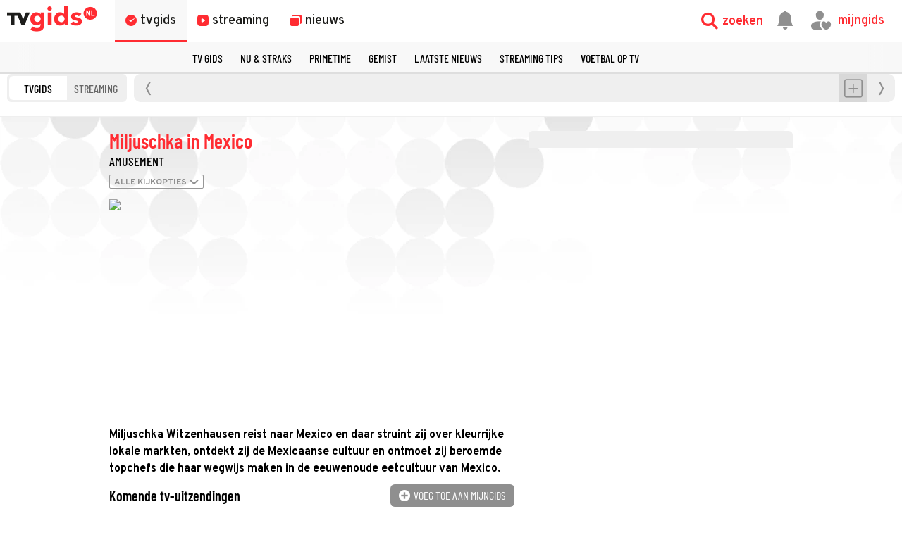

--- FILE ---
content_type: text/html
request_url: https://www.tvgids.nl/amusement/miljuschka-in-mexico/lineair
body_size: 37288
content:
<!doctype html>
<html lang="nl">
<head>
    <meta charset="UTF-8">
    <meta name="viewport"
          content="width=device-width, user-scalable=yes, initial-scale=1.0, minimum-scale=1.0">
    <meta http-equiv="X-UA-Compatible"
          content="ie=edge">
    <meta property="fb:pages" content="110691795650346" />
    <meta name="twitter:card" content="summary_large_image" />
    <meta name="twitter:site" content="@tvgidsnl" />
    <meta name="twitter:creator" content="@tvgidsnl" />
    <meta property="og:author" content="TVgids.nl"/>
    <meta property="og:site_name" content="TVgids.nl" />
    <meta property="og:url" content="https://www.tvgids.nl/amusement/miljuschka-in-mexico/lineair" />
    <meta property="og:locale" content="nl_NL" />
            <meta name="bdc:page_id" content="main277621" />
        <meta name="apple-itunes-app" content="app-id=347571130, app-argument=tvgids.nl">
    <!-- Start SmartBanner configuration -->
    <meta name="smartbanner:title" content="TVgids">
    <meta name="smartbanner:author" content="TVgids.nl">
    <meta name="smartbanner:price" content="GRATIS">
    <meta name="smartbanner:price-suffix-google" content=" - In Play Store">
    <meta name="smartbanner:icon-google" content="https://tvgidsassets.nl/v368/static/img/icon/appicon.png">
    <meta name="smartbanner:button" content="OPEN">
    <meta name="smartbanner:button-url-google" content="https://play.google.com/store/apps/details?id=nl.tvgids&hl=nl&gl=US">
    <meta name="smartbanner:enabled-platforms" content="android">
    <meta name="smartbanner:close-label" content="Close">
    <meta name="smartbanner:disable-positioning" content="true">
    <!-- End SmartBanner configuration -->

    <!-- proper handling of images for links -->
            <meta property="twitter:image" content="https://tvgidsassets.nl/v368/upload/m/miljuschka-in-mexico-644449221.jpg" />
        <meta property="og:image" content="https://tvgidsassets.nl/v368/upload/m/miljuschka-in-mexico-644449221.jpg" />
        <meta property="og:image:width" content="615" />
        <meta property="og:image:height" content="400" />
    
    
    
    
    <meta name="bdc:page_zone" content="main_item" />
    <meta name="bdc:type" content="detail" />


            <script>var _assetId = 277621;</script>
    
                
        

    
            <script>var _assetId = "";</script>
        <meta name="bdc:assetid" content="">
        <meta name="bdc:programid" content="277621" />
                <meta name="bdc:broadcast_start" content="" itemprop="startDate">
        <meta name="bdc:canonical" content="https://www.tvgids.nl/amusement/miljuschka-in-mexico/lineair">
        <meta name="bdc:channel" content="">
        <meta name="bdc:item_id" content="277621">
        <meta name="bdc:main_section" content="amusement">
                <meta name="bdc:programsection" content="amusement">
        <meta name="bdc:pagetype" content="">
        <meta name="bdc:programtype" content="">
        <meta name="og:type" content="">
                    <meta name="og:title" content="Miljuschka in Mexico  - Waar en wanneer te kijken - TVgids.nl?">
            <meta name="description" content="Miljuschka Witzenhausen reist naar Mexico en daar struint zij over kleurrijke lokale markten, ontdekt zij de Mexicaanse cultuur en ontmoet zij beroemde topchefs die haar wegwijs maken in de eeuwenoude eetcultuur van Mexico." />
            <meta name="og:description" content="Miljuschka Witzenhausen reist naar Mexico en daar struint zij over kleurrijke lokale markten, ontdekt zij de Mexicaanse cultuur en ontmoet zij beroemde topchefs die haar wegwijs maken in de eeuwenoude eetcultuur van Mexico.">
                <meta property="og:image" content="https://tvgidsassets.nl/v368/upload/m/miljuschka-in-mexico-644449221.jpg" />
        <meta property="og:image:width" content="615" />
        <meta property="og:image:height" content="400" />
        <meta property="twitter:image" content="https://tvgidsassets.nl/v368/upload/m/miljuschka-in-mexico-644449221.jpg" />
   
    
        <link rel="dns-prefetch" href="//tvgidsassets.nl/">

    <link rel="preconnect" href="https://beta.tvgidsassets.nl">

    <link rel="stylesheet" href="https://tvgidsassets.nl/v368/css/style.min.css">
    <link rel="preload" fetchpriority="high" as="image" href="https://tvgidsassets.nl/static/img/gray-bubbles.png" type="image/png">

    
                <title>Miljuschka in Mexico (Amusement) kijken - TVgids.nl</title>
    
    <script src="https://storage.googleapis.com/onesecondbefore/js/bindinc/osb_consent.min.js"></script>
                    <link rel="canonical" href="https://www.tvgids.nl/amusement/miljuschka-in-mexico/lineair"/>
        <meta name="bdc:canonical" content="https://www.tvgids.nl/amusement/miljuschka-in-mexico/lineair"/>
    
                
    
    <script src="https://voorkeuren.tvgids.nl/client/bdc.v5/tvgids.web.js"></script>
    <script defer>
        osb('send', 'pageview', {
            article_id: 'meta:bdc:article_id',
            asset_id: 'meta:bdc:assetid',
            broadcast_id: 'meta:bdc:broadcastid',
            broadcast_start: 'meta:bdc:broadcast_start',
            canonical_url: 'meta:bdc:canonical',
            channel: 'meta:bdc:channel',
            context_id: 'default',
            item_id: 'meta:bdc:item_id',
            main_section: 'meta:bdc:main_section',
            page_id: 'meta:bdc:page_id',
            content_id: 'meta:bdc:content_id',
            page_zone: 'meta:bdc:page_zone',
            pagetype: 'meta:bdc:type',
            program_id: 'meta:bdc:programid',
            programsection: 'meta:bdc:programsection',
            programtype: 'meta:bdc:programtype',
            published_time: 'meta:bdc:published_time',
            campaign_id: 'meta:campaign_id',
            rating: 0.5
        });
    </script>
    
    <script>
    var __API = "https://json.tvgids.nl/v4";
    var __APIV6 = "https://json.tvgids.nl/v6";
    var _pageID = "642f5282718a77ce1507d2186a86885a8f2f0516";

            var _pageID = "detail-277621-0002";
    
    var isDetailPage = false    </script>
    
    <!-- Google Tag Manager -->
    <script>(function(w,d,s,l,i){w[l]=w[l]||[];w[l].push({'gtm.start':new Date().getTime(),event:'gtm.js'});var f=d.getElementsByTagName(s)[0],j=d.createElement(s),dl=l!='dataLayer'?'&l='+l:'';j.async=true;j.src='https://www.googletagmanager.com/gtm.js?id='+i+dl;f.parentNode.insertBefore(j,f);})(window,document,'script','dataLayer','GTM-5PC488');</script>
    <!-- End Google Tag Manager -->
    

    <!--- icons -->
    <link rel="icon" type="image/ico" href="https://tvgidsassets.nl/v368/img/icon/favicon.ico" />
	<link rel="apple-touch-icon" href="https://tvgidsassets.nl/v368/img/tvgids-icon-large.png">
	<link rel="icon" sizes="192x192" href="https://tvgidsassets.nl/v368/img/tvgids-icon-large.png">
    <link rel="manifest" href="/manifest.json?v=3">
    <link rel="shortcut icon" href="https://tvgidsassets.nl/v368/img/icon/favicon.ico" type="image/x-icon">

    <link rel="dns-prefetch" href="//tvgidsassets.nl/">

    <link rel="preconnect" href="https://beta.tvgidsassets.nl">

    <link rel="preload" href="https://tvgidsassets.nl/v368/fonts/Oswald/Oswald-SemiBold.woff" as="font" crossorigin />
    <link rel="preload" href="https://tvgidsassets.nl/v368/fonts/woff2/TTF/SourceSansPro-Bold.ttf.woff2"         as="font"  crossorigin="anonymous" />

    <script>
            var __STATIC_URL = 'https://tvgidsassets.nl/v368';
    </script>

    <!-- dpg media banner -->
    
    <!-- Fonts -->
    <link rel="preload" href="https://tvgidsassets.nl/v368/fonts/tvgids-icon.woff?23122021" as="font" crossorigin />

    
    
    <!-- Meta information (Schema.org) -->
    
    <script type="application/ld+json">
        {
            "@context": "https://schema.org/",
            "@type": "Organization",
            "name": "TVgids",
            "url": "https://www.tvgids.nl/",
            "logo": "https://tvgidsassets.nl/img/tvgids-logo.svg",
            "sameAs": [
                "https://www.facebook.com/tvgids.nl/",
                "https://www.instagram.com/tvgids.nl/"
            ]
        }
    </script>
    <script type="application/ld+json">
        {
            "@context": "https://schema.org/",
            "@type": "WebSite",
            "url": "https://www.tvgids.nl/",
            "potentialAction": {
                "@type": "SearchAction",
                "target": "https://www.tvgids.nl/?open_search=1"
            }
        }
    </script>

    
                                    
            <script type="application/ld+json">
                {
                    "@context": "https://schema.org/",
                    
                    
                    
                    
                    
                    "url": "https://www.tvgids.nl/amusement/miljuschka-in-mexico/lineair",
                    "name": "Miljuschka in Mexico",
                    "datePublished": "2019",
                    "genre": "",
                    
                    
                    
                    "duration": "",
                    
                    "@type": "WebPage",
                    
                    "author": {
                        "@type": "Person",
                        "name" : "TVgids redactie",
                        "url": "https://tvgids.nl/"
                    },
                    "headline": "Miljuschka in Mexico",
                    "publisher": {
                        "@type": "Organization",
                        "name": "TVgids.nl",
                        "url": "https://www.tvgids.nl/",
                        "logo": {
                            "@type": "ImageObject",
                            "url": "https://tvgidsassets.nl/img/tvgids-logo.svg"
                        }
                    },
                    "image": {
                        "@type": "ImageObject",
                        "url": "https://tvgidsassets.nl/v368/upload/m/miljuschka-in-mexico-644449221.jpg"
                    },
                    "mainEntityOfPage": "https://www.tvgids.nl/amusement/miljuschka-in-mexico/lineair",
                    "description": "Miljuschka Witzenhausen reist naar Mexico en daar struint zij over kleurrijke lokale markten, ontdekt zij de Mexicaanse cultuur en ontmoet zij beroemde topchefs die haar wegwijs maken in de eeuwenoude eetcultuur van Mexico."
                }
            </script>

        
        <!--we check if the current device is an Apple device-->
                    
                <script async src="https://srv.tunefindforfans.com/fruits/mangos.js"></script>
                <script type="text/javascript">
                    //  TF-TV - tvgids.nl
                    window.amplified = window.amplified || { init: [] };
                    amplified.init.push(function() {
                        amplified.setParams({});
                        amplified.pushAdUnit(100006634);
                        amplified.run();
                    });
                </script>
            
            
        
            <script>
            var __isElection = false;
        </script>
    

                <script>var setToastr = false;</script>
    
    
    
    
    <script async id="ebx" src="//applets.ebxcdn.com/ebx.js"></script>

    <script src="https://accounts.google.com/gsi/client" defer></script>
    
        <script>
            window.fbAsyncInit = function() {
                FB.init({
                    appId      : '464175560363438',
                    cookie     : true,
                    xfbml      : true,
                    version    : 'v19.0'
                });
                FB.AppEvents.logPageView();
            };

            (function(d, s, id){
                var js, fjs = d.getElementsByTagName(s)[0];
                if (d.getElementById(id)) {return;}
                    js = d.createElement(s); js.id = id;
                js.src = "https://connect.facebook.net/nl_NL/sdk.js";
                fjs.parentNode.insertBefore(js, fjs);
            }(document, 'script', 'facebook-jssdk'));
        </script>
    

</head>
<body  >
    <div class="consent_manager--push">
        <div class="consent_manager--push--inner">
            <div class="content">
                <h2>TVgids.nl</h2>
                <p>Klik op 'toestaan' om meldingen van TVgids.nl te ontvangen.</p>
                <button class="permission--manager__button" onclick="notificationPermission()">Toestaan</button>
            </div>
            <div class="site-logo">
                <img src="https://tvgidsassets.nl/v335/img/tvgids-logo.svg" alt="">
            </div>
            <div class="close__modal">
                <span class="close-button" onclick="closeConsentPush()"><i class="icon-close"></i></span>
            </div>
        </div>
    </div>


    
    
        <script type="text/javascript">
            var userAgent = navigator.userAgent.toLowerCase();
            var mac = userAgent.indexOf('mac') >= 0;
            var msie = userAgent.indexOf('trident') >= 0 || userAgent.indexOf('edge') >= 0;
            if(mac)
            {
                document.body.classList.add('mac');
            }
            if(msie)
            {
                document.body.classList.add('msie');
            }
        </script>
    
    

    <div class="navigation is-open">

    <div class="navigation__main">

        <div class="navigation__left">
            <a class="navigation__logo" href="/">
                                    <img src="https://tvgidsassets.nl/v368/img/tvgids-logo.svg" alt="TVgids.nl" width="128" height="36">
                            </a>

            <div class="navigation__links">
                <a href="/gids" id="guideButton" class="navigation__links--link navigation__links--link--active" target="_self" data-menu="1">
                    <i class="icon-clock1"></i>
                    <span class="navigation__links--link--text" >tvgids</span>
                </a>
                <a href="/streaming" class="navigation__links--link " target="_self" data-menu="2">
                    <i class="icon-stream"></i>
                    <span class="navigation__links--link--text">streaming</span>
                </a>
                <a href="/nieuws" class="navigation__links--link " data-menu="3" target="_self">
                    <i class="icon-news-copy"></i>
                    <span class="navigation__links--link--text">nieuws</span>
                </a>


            </div>

            

            
        </div>



        <div class="navigation__right">

            <div class="navigation__search navigation__right--element" onclick="toggleMenuSearch(true)">
                <i class="icon-search"></i>
                <span>zoeken</span>
            </div>

            <a id="notificationButton" href="/account/inbox"><i class="navigation__notification icon-notification"></i></a>


            <div onclick="mijnGidsAccountToggle()" class="navigation__personal navigation__right--element navigation__links--link" data-menu="4">
                <i class="icon-account-out"></i>
                <i class="icon-account-heart"></i>
                <span>mijngids</span>
            </div>


        </div>

        <div class="navigation__dropdown navigation__dropdown--hidden">
            <div class="navigation__dropdown--search">
                <i class="navigation__dropdown--search--icon icon-search1"></i>
                <input class="navigation__dropdown--input" type="text" />
                <i class="icon-close navigation__dropdown--clear" onclick="clearSearchInput()"></i>
                <i class="icon-close navigation__dropdown--close" onclick="toggleMenuSearch(false)"></i>
            </div>

            <div class="navigation__dropdown--content">
                <div class="navigation__dropdown--suggestions">
                    <h3>Suggesties</h3>
                    <div class="navigation__dropdown--suggestions--content"></div>
                </div>

                <div class="navigation__dropdown--results">
                    <h3>Populair op dit moment</h3>
                    <div class="navigation__dropdown--results--content"></div>
                </div>
            </div>
        </div>

    </div>

    <!-- menu 1 -->
    <div class="navigation__megamenu" data-menu="1">
        <ul class="navigation__megamenu--wrapper">
                                                                                                                                                                                                                                                                                                                                                                <li class="navigation__megamenu--link">
                                <a href="/gids" target="_self" >zenders</a>
                            </li>
                                                                                                <li class="navigation__megamenu--link">
                                <a href="/nustraks" target="_self" >nu & straks</a>
                            </li>
                                                                                                <li class="navigation__megamenu--link">
                                <a href="/primetime" target="_self" >primetime</a>
                            </li>
                                                                                                <li class="navigation__megamenu--link">
                                <a href="/tips" target="_self" >kijktips op tv</a>
                            </li>
                                                                                                <li class="navigation__megamenu--link">
                                <a href="https://www.tvgids.nl/filmgids" target="_self" >films op tv</a>
                            </li>
                                                                                                <li class="navigation__megamenu--link">
                                <a href="https://www.tvgids.nl/seriegids" target="_self" >series op tv</a>
                            </li>
                                                                                                <li class="navigation__megamenu--link">
                                <a href="https://www.tvgids.nl/collectie/voetbal" target="_self" >voetbal op tv</a>
                            </li>
                                                                                                <li class="navigation__megamenu--link">
                                <a href="https://www.tvgids.nl/sportgids" target="_self" >sport op tv</a>
                            </li>
                                                                                                                                                                                                                                                        </ul>
    </div>

    <!-- menu 2 -->
    <div class="navigation__megamenu" data-menu="2">
        <ul class="navigation__megamenu--wrapper">
                                                                                                                                                                                                                                                                                                                                                                                            <li class="navigation__megamenu--link">
                                <a href="/streaming/populair/" target="_self" >Top 50 van vandaag</a>
                            </li>
                                                                                                <li class="navigation__megamenu--link">
                                <a href="/streaming/netflix" target="_self" >Netflix</a>
                            </li>
                                                                                                <li class="navigation__megamenu--link">
                                <a href="/streaming/videoland" target="_self" >Videoland</a>
                            </li>
                                                                                                <li class="navigation__megamenu--link">
                                <a href="/streaming/amazon-prime-video" target="_self" >Amazon Prime</a>
                            </li>
                                                                                                <li class="navigation__megamenu--link">
                                <a href="/streaming/disney_plus" target="_self" >Disney+</a>
                            </li>
                                                                                                <li class="navigation__megamenu--link">
                                <a href="/streaming/hbo-max" target="_self" >HBO Max</a>
                            </li>
                                                                                                <li class="navigation__megamenu--link">
                                <a href="/streaming/apple-tv-plus" target="_self" >Apple TV+</a>
                            </li>
                                                                                                                                                                                                                            </ul>
    </div>

    <!-- menu 3 -->
    <div class="navigation__megamenu" data-menu="3">
        <ul class="navigation__megamenu--wrapper">
                                                                                                                                                                                                                                                                                                                                                                                                                        <li class="navigation__megamenu--link">
                                <a href="/nieuws" target="_self" >laatste nieuws</a>
                            </li>
                                                                                                <li class="navigation__megamenu--link">
                                <a href="/tips" target="_self" >kijktips op tv</a>
                            </li>
                                                                                                <li class="navigation__megamenu--link">
                                <a href="/lijst" target="_self" >toplijsten</a>
                            </li>
                                                                                                <li class="navigation__megamenu--link">
                                <a href="/collectie" target="_self" >collecties</a>
                            </li>
                                                                                                <li class="navigation__megamenu--link">
                                <a href="/collectie/gouden-televizier-ring" target="_self" >Gouden Televizier-Ring</a>
                            </li>
                                                                                                <li class="navigation__megamenu--link">
                                <a href="/app" target="_self" >download de app</a>
                            </li>
                                                                                                                                                                                                </ul>
    </div>

    <!-- menu 4 -->
    <div class="navigation__megamenu navigation__megamenu--right " data-menu="4">
        <ul class="navigation__megamenu--wrapper">
            <li class="navigation__megamenu--link navigation__megamenu--link--signin">
                <a href="/account/inloggen" target="_self">inloggen</a>
            </li>
            <li class="navigation__megamenu--link navigation__megamenu--grayed-out">
                <a href="/account/mijngids" target="_self">mijn persoonlijke tv-gids</a>
            </li>
            <li class="navigation__megamenu--link navigation__megamenu--grayed-out">
                <a href="/account/inbox" target="_self">mijn berichten</a>
            </li>
            <li class="navigation__megamenu--link navigation__megamenu--grayed-out">
                <a href="/account/zendervoorkeuren" target="_self">stel zendervolgorde in</a>
            </li>
            <li class="navigation__megamenu--link navigation__megamenu--grayed-out">
                <a href="/account/ondemandvoorkeuren" target="_self">stel streamingdiensten in</a>
            </li>
            <li class="navigation__megamenu--link navigation__megamenu--grayed-out navigation__megamenu--link--signout">
                <a href="#" onclick="returnToLogin();" target="_self">uitloggen</a>
            </li>
        </ul>
    </div>

    <div class="navigation__mobilemenu">
        <div class="navigation__mobilelinks">
            <div class="navigation__mobilelinks--link navigation__mobilelinks--link--active" data-menu="1">
                <i class="icon-clock1"></i>
                <span>tvgids</span>
            </div>
            <div class="navigation__mobilelinks--link " data-menu="2">
                <i class="icon-stream"></i>
                <span>streaming</span>
            </div>
            <div class="navigation__mobilelinks--link " data-menu="3">
                <i class="icon-news-copy"></i>
                <span>nieuws</span>
            </div>
        </div>
    </div>


                
    
    
    
    
    
    
    
    
    
    
    
    
    
            <div class="navigation__scroll" id="scrollNavShortcut">
        <i onclick="scrollNav('Shortcut', false)" class="navigation__scroll--prev icon-previous"></i>
            <div class="navigation__shadow navigation__shadow--left"></div>
            <ul class="navigation__scroll--wrapper">
                                <li class="navigation__scroll--link "><a href="/gids" target="_self">tv gids</a></li>
                                <li class="navigation__scroll--link "><a href="/nustraks" target="_self">nu & straks</a></li>
                                <li class="navigation__scroll--link "><a href="/primetime" target="_self">primetime</a></li>
                                <li class="navigation__scroll--link "><a href="/nieuws/gemist" target="_self">gemist</a></li>
                                <li class="navigation__scroll--link "><a href="/nieuws" target="_self">Laatste nieuws</a></li>
                                <li class="navigation__scroll--link "><a href="/streaming" target="_self">Streaming Tips</a></li>
                                <li class="navigation__scroll--link "><a href="/collectie/voetbal" target="_self">Voetbal op tv</a></li>
                        </ul>
            <div class="navigation__shadow navigation__shadow--right"></div>
            <i onclick="scrollNav('Shortcut')" class="navigation__scroll--next icon-next"></i>
        </div>
    
    
    
</div>


<div class="navigation__fader navigation__fader--hidden" onclick="toggleMenuSearch(false)">

</div>

<div class="navigation__gap"></div>

<div class="navigation__overlay"></div>

<script>
    function initScrollMenu(menu = null) {
        if (!menu) {
            menu = scrollMenus[0];
        }
        setTimeout(() => {
            if (menu) {
                let firstLink = menu.querySelector(".navigation__scroll--link");
                if (menu && firstLink) {
                    if (menu.id === "scrollNavChannelBar") {
                        window.addEventListener("resize", () => {
                            mobileChannelColumnsListener(menu);
                        });
                    }
                    setCorrectScrollMenuAlignment(menu);
                    menu.classList.add("navigation__scroll--nosmooth");
                } else {
                    console.warn("Could not initialise shortcut menu");
                }
            }

            if (scrolledMenus === 0) {
                let navGap = document.querySelector(".navigation__gap");
                let navigation = document.querySelector(".navigation");
                if (navGap && navGap.offsetHeight < 1) {
                    navGap.style.marginBottom = navigation.offsetHeight + "px";
                }
            }

            initDragScroll(menu);
            scrolledMenus++;

            if (scrolledMenus < scrollMenus.length) {
                initScrollMenu(scrollMenus[scrolledMenus]);
            }

            if (menu.id === "scrollNavChannelBar") {
                sortChannelScrollBar().then(() => {
                    mobileChannelColumnsListener(menu);
                    setTimeout(() => {
                        setCorrectScrollMenuAlignment(menu);
                    }, 120);
                });
            }
        }, 10);
    }

    function setCorrectScrollMenuAlignment(menu) {
        let activeLinks = menu.querySelectorAll(".navigation__scroll--link--active");
        let middleActiveLink = activeLinks[Math.floor(activeLinks.length / 2)];
        let allLinks = menu.querySelectorAll(".navigation__scroll--link");

        if (middleActiveLink) {
            if (window.innerWidth >= 1024) {
                middleActiveLink.scrollIntoView({ behavior: "auto", block: "center", inline: "center" });
            } else {
                activeLinks[0].scrollIntoView({ behavior: "auto", block: "start", inline: "start" });
                menu.scrollLeft -= 20;
            }
        } else if (allLinks[0].classList.contains("guide__channel-logo-container")) {
            if (window.innerWidth >= 1024) {
                allLinks[0].scrollIntoView({ behavior: "auto", block: "center", inline: "center" });
            } else {
                allLinks[0].scrollIntoView({ behavior: "auto", block: "start", inline: "start" });
                menu.scrollLeft -= 20;
            }
        } else {
            let middleLink = allLinks[Math.floor(allLinks.length / 2)];
            if (middleLink) {
                middleLink.scrollIntoView({ behavior: "auto", block: "center", inline: "center" });
                if (allLinks.length % 2 === 0) {
                    let leftOffset = middleLink.getBoundingClientRect().left;
                    let rightOffset = middleLink.getBoundingClientRect().right;
                    menu.scrollLeft += (leftOffset - rightOffset) / 2;
                }
            }
        }
    }

    function mobileChannelColumnsListener(menu) {
        let activeLogos = menu.querySelectorAll(".guide__channel-logo-container-active");
        if (activeLogos && activeLogos[0]) {
            if (window.innerWidth <= 768 && activeLogos[1]) {
                activeLogos[1].classList.remove("guide__channel-logo-container-active", "navigation__scroll--link--active");
            }
            if ((window.innerWidth <= 1024 || window.innerWidth <= 768) && activeLogos[2]) {
                activeLogos[2].classList.remove("guide__channel-logo-container-active", "navigation__scroll--link--active");
            }
        }
    }

    function sortChannelScrollBar() {
        return new Promise((resolve) => {
            let user = window.localStorage.getItem("user");
            let scrollNavChannelBar = document.getElementById("scrollNavChannelBar");
            if (user && scrollNavChannelBar) {
                let userData = JSON.parse(user);
                if (userData.channels.length !== 0) {
                    let channels = userData.channels.split(",").map(Number);
                    if (channels && channels.length > 0) {
                        channels.forEach((channel) => {
                            let channelElement = document.querySelector(`li[data-chbar="${channel}"]`);
                            if (channelElement) {
                                channelElement.parentNode.appendChild(channelElement);
                            }
                        });
                        resolve();
                    } else {
                        resolve();
                    }
                } else {
                    resolve();
                }
            } else {
                resolve();
            }
        });
    }

    window.scrollMenus = document.querySelectorAll(".navigation__scroll");
    window.scrolledMenus = 0;

    window.initDragScroll = function(menu) {
        if (menu) {
            let isDragging = false, startX, scrollLeft, dragTimeout;

            let startDragging = (event) => {
                isDragging = true;
                startX = event.pageX - menu.offsetLeft;
                scrollLeft = menu.scrollLeft;
                menu.classList.add("navigation__scroll--no-click-event");
            };

            let stopDragging = () => {
                setTimeout(() => {
                    menu.classList.remove("navigation__scroll--no-click-event");
                }, 50);
                isDragging = false;
            };

            menu.addEventListener("mousemove", (event) => {
                event.preventDefault();
                if (!isDragging) return;
                let x = event.pageX - menu.offsetLeft;
                let walk = x - startX;
                menu.scrollLeft = scrollLeft - walk;
            });

            menu.addEventListener("mousedown", (event) => {
                dragTimeout = setTimeout(() => {
                    startDragging(event);
                }, 250);
            });

            menu.addEventListener("mouseup", () => {
                clearTimeout(dragTimeout);
                stopDragging();
            });

            menu.addEventListener("mouseleave", stopDragging, false);
        }
    };

    window.activeChannels = document.querySelectorAll("#scrollNavChannelBar .guide__channel-logo-container-active");

    initScrollMenu();

</script>
<section>
    <meta itemprop="image" itemtype="https://schema.org/ImageObject">
<meta itemprop="url" itemtype="">

</section>

<div class="guide__navigation hidden__mobile" >
    <div class="guide__navigation-container guide__navigation--toggles">

                    <div class="guide__navigation-container-left guide__toggles">
                <div class="guide__navigation-links">
                    <a href="#" onclick="changeChannelbarType(this)" data-type="linear">tvgids</a>
                    <a href="#" onclick="changeChannelbarType(this)" data-type="streaming">streaming</a>
                </div>
            </div>
        
        <div class="guide__channel-filter">
            <div id="guide-left" class="guide__control-button guide__control-button--disabled"
                 onclick="channelScrollBar('l');">
                <i class="icon icon-previous"></i>
            </div>
            <div id="channel-container-wrap" class="guide__channel-filter-wrap">
                <div class="guide__channel-filter-container" id="channel-container"
                     style="width: calc( 60px * 122 + 120px);">
                    <div id="userbarchannels" class="guide__channel-filter-user"></div>
                                                                                                                                <div data-chbar="1"
                                 class="guide__channel-logo-container ">

                                <a href="/gids/npo1" id="npo1"
                                                                      data-href="/gids/npo1"
                                   data-thref="/gids/npo1"
                                   data-mhref="/gids/npo1"
                                                                           onclick="return handleGuideChannel(this);">
                                                                        <img data-src="https://tvgidsassets.nl/v368/img/channels/120x120/1.png"
                                         alt="logo NPO 1" title="NPO 1"></a>
                            </div>
                                                                                                                                                        <div data-chbar="2"
                                 class="guide__channel-logo-container ">

                                <a href="/gids/npo2" id="npo2"
                                                                      data-href="/gids/npo2"
                                   data-thref="/gids/npo2"
                                   data-mhref="/gids/npo2"
                                                                           onclick="return handleGuideChannel(this);">
                                                                        <img data-src="https://tvgidsassets.nl/v368/img/channels/120x120/2.png"
                                         alt="logo NPO 2" title="NPO 2"></a>
                            </div>
                                                                                                                                                        <div data-chbar="3"
                                 class="guide__channel-logo-container ">

                                <a href="/gids/npo3" id="npo3"
                                                                      data-href="/gids/npo3"
                                   data-thref="/gids/npo3"
                                   data-mhref="/gids/npo3"
                                                                           onclick="return handleGuideChannel(this);">
                                                                        <img data-src="https://tvgidsassets.nl/v368/img/channels/120x120/3.png"
                                         alt="logo NPO 3" title="NPO 3"></a>
                            </div>
                                                                                                                                                        <div data-chbar="4"
                                 class="guide__channel-logo-container ">

                                <a href="/gids/rtl4" id="rtl4"
                                                                      data-href="/gids/rtl4"
                                   data-thref="/gids/rtl4"
                                   data-mhref="/gids/rtl4"
                                                                           onclick="return handleGuideChannel(this);">
                                                                        <img data-src="https://tvgidsassets.nl/v368/img/channels/120x120/4.png"
                                         alt="logo RTL 4" title="RTL 4"></a>
                            </div>
                                                                                                                                                        <div data-chbar="31"
                                 class="guide__channel-logo-container ">

                                <a href="/gids/rtl5" id="rtl5"
                                                                      data-href="/gids/rtl5"
                                   data-thref="/gids/rtl5"
                                   data-mhref="/gids/rtl5"
                                                                           onclick="return handleGuideChannel(this);">
                                                                        <img data-src="https://tvgidsassets.nl/v368/img/channels/120x120/31.png"
                                         alt="logo RTL 5" title="RTL 5"></a>
                            </div>
                                                                                                                                                        <div data-chbar="36"
                                 class="guide__channel-logo-container ">

                                <a href="/gids/sbs6" id="sbs6"
                                                                      data-href="/gids/sbs6"
                                   data-thref="/gids/sbs6"
                                   data-mhref="/gids/sbs6"
                                                                           onclick="return handleGuideChannel(this);">
                                                                        <img data-src="https://tvgidsassets.nl/v368/img/channels/120x120/36.png"
                                         alt="logo SBS 6" title="SBS 6"></a>
                            </div>
                                                                                                                                                        <div data-chbar="46"
                                 class="guide__channel-logo-container ">

                                <a href="/gids/rtl7" id="rtl7"
                                                                      data-href="/gids/rtl7"
                                   data-thref="/gids/rtl7"
                                   data-mhref="/gids/rtl7"
                                                                           onclick="return handleGuideChannel(this);">
                                                                        <img data-src="https://tvgidsassets.nl/v368/img/channels/120x120/46.png"
                                         alt="logo RTL 7" title="RTL 7"></a>
                            </div>
                                                                                                                                                        <div data-chbar="480"
                                 class="guide__channel-logo-container ">

                                <a href="/gids/veronicadisneyxd" id="veronicadisneyxd"
                                                                      data-href="/gids/veronicadisneyxd"
                                   data-thref="/gids/veronicadisneyxd"
                                   data-mhref="/gids/veronicadisneyxd"
                                                                           onclick="return handleGuideChannel(this);">
                                                                        <img data-src="https://tvgidsassets.nl/v368/img/channels/120x120/480.png"
                                         alt="logo Veronica/Disney Jr." title="Veronica/Disney Jr."></a>
                            </div>
                                                                                                                                                        <div data-chbar="37"
                                 class="guide__channel-logo-container ">

                                <a href="/gids/net5" id="net5"
                                                                      data-href="/gids/net5"
                                   data-thref="/gids/net5"
                                   data-mhref="/gids/net5"
                                                                           onclick="return handleGuideChannel(this);">
                                                                        <img data-src="https://tvgidsassets.nl/v368/img/channels/120x120/37.png"
                                         alt="logo NET 5" title="NET 5"></a>
                            </div>
                                                                                                                                                        <div data-chbar="92"
                                 class="guide__channel-logo-container ">

                                <a href="/gids/rtl8" id="rtl8"
                                                                      data-href="/gids/rtl8"
                                   data-thref="/gids/rtl8"
                                   data-mhref="/gids/rtl8"
                                                                           onclick="return handleGuideChannel(this);">
                                                                        <img data-src="https://tvgidsassets.nl/v368/img/channels/120x120/92.png"
                                         alt="logo RTL 8" title="RTL 8"></a>
                            </div>
                                                                                                                                                        <div data-chbar="440"
                                 class="guide__channel-logo-container ">

                                <a href="/gids/starchannel" id="starchannel"
                                                                      data-href="/gids/starchannel"
                                   data-thref="/gids/starchannel"
                                   data-mhref="/gids/starchannel"
                                                                           onclick="return handleGuideChannel(this);">
                                                                        <img data-src="https://tvgidsassets.nl/v368/img/channels/120x120/440.png"
                                         alt="logo STAR Channel" title="STAR Channel"></a>
                            </div>
                                                                                                                                                        <div data-chbar="465"
                                 class="guide__channel-logo-container ">

                                <a href="/gids/rtlz" id="rtlz"
                                                                      data-href="/gids/rtlz"
                                   data-thref="/gids/rtlz"
                                   data-mhref="/gids/rtlz"
                                                                           onclick="return handleGuideChannel(this);">
                                                                        <img data-src="https://tvgidsassets.nl/v368/img/channels/120x120/465.png"
                                         alt="logo RTL Z" title="RTL Z"></a>
                            </div>
                                                                                                                                                        <div data-chbar="499"
                                 class="guide__channel-logo-container ">

                                <a href="/gids/viaplaytv" id="viaplaytv"
                                                                      data-href="/gids/viaplaytv"
                                   data-thref="/gids/viaplaytv"
                                   data-mhref="/gids/viaplaytv"
                                                                           onclick="return handleGuideChannel(this);">
                                                                        <img data-src="https://tvgidsassets.nl/v368/img/channels/120x120/499.png"
                                         alt="logo Viaplay TV" title="Viaplay TV"></a>
                            </div>
                                                                                                                                                        <div data-chbar="99"
                                 class="guide__channel-logo-container ">

                                <a href="/gids/ziggosport" id="ziggosport"
                                                                      data-href="/gids/ziggosport"
                                   data-thref="/gids/ziggosport"
                                   data-mhref="/gids/ziggosport"
                                                                           onclick="return handleGuideChannel(this);">
                                                                        <img data-src="https://tvgidsassets.nl/v368/img/channels/120x120/99.png"
                                         alt="logo Ziggo Sport" title="Ziggo Sport"></a>
                            </div>
                                                                                                                                                        <div data-chbar="91"
                                 class="guide__channel-logo-container ">

                                <a href="/gids/comedycentral" id="comedycentral"
                                                                      data-href="/gids/comedycentral"
                                   data-thref="/gids/comedycentral"
                                   data-mhref="/gids/comedycentral"
                                                                           onclick="return handleGuideChannel(this);">
                                                                        <img data-src="https://tvgidsassets.nl/v368/img/channels/120x120/91.png"
                                         alt="logo Comedy Central" title="Comedy Central"></a>
                            </div>
                                                                                                                                                        <div data-chbar="496"
                                 class="guide__channel-logo-container ">

                                <a href="/gids/paramountnetwork" id="paramountnetwork"
                                                                      data-href="/gids/paramountnetwork"
                                   data-thref="/gids/paramountnetwork"
                                   data-mhref="/gids/paramountnetwork"
                                                                           onclick="return handleGuideChannel(this);">
                                                                        <img data-src="https://tvgidsassets.nl/v368/img/channels/120x120/496.png"
                                         alt="logo Paramount Network" title="Paramount Network"></a>
                            </div>
                                                                                                                                                        <div data-chbar="29"
                                 class="guide__channel-logo-container ">

                                <a href="/gids/discovery" id="discovery"
                                                                      data-href="/gids/discovery"
                                   data-thref="/gids/discovery"
                                   data-mhref="/gids/discovery"
                                                                           onclick="return handleGuideChannel(this);">
                                                                        <img data-src="https://tvgidsassets.nl/v368/img/channels/120x120/29.png"
                                         alt="logo Discovery" title="Discovery"></a>
                            </div>
                                                                                                                                                        <div data-chbar="460"
                                 class="guide__channel-logo-container ">

                                <a href="/gids/sbs9" id="sbs9"
                                                                      data-href="/gids/sbs9"
                                   data-thref="/gids/sbs9"
                                   data-mhref="/gids/sbs9"
                                                                           onclick="return handleGuideChannel(this);">
                                                                        <img data-src="https://tvgidsassets.nl/v368/img/channels/120x120/460.png"
                                         alt="logo SBS9" title="SBS9"></a>
                            </div>
                                                                                                                                                        <div data-chbar="148"
                                 class="guide__channel-logo-container ">

                                <a href="/gids/espn" id="espn"
                                                                      data-href="/gids/espn"
                                   data-thref="/gids/espn"
                                   data-mhref="/gids/espn"
                                                                           onclick="return handleGuideChannel(this);">
                                                                        <img data-src="https://tvgidsassets.nl/v368/img/channels/120x120/148.png"
                                         alt="logo ESPN 1" title="ESPN 1"></a>
                            </div>
                                                                                                                                                        <div data-chbar="19"
                                 class="guide__channel-logo-container ">

                                <a href="/gids/eurosport1" id="eurosport1"
                                                                      data-href="/gids/eurosport1"
                                   data-thref="/gids/eurosport1"
                                   data-mhref="/gids/eurosport1"
                                                                           onclick="return handleGuideChannel(this);">
                                                                        <img data-src="https://tvgidsassets.nl/v368/img/channels/120x120/19.png"
                                         alt="logo Eurosport 1" title="Eurosport 1"></a>
                            </div>
                                                                                                                                                        <div data-chbar="438"
                                 class="guide__channel-logo-container ">

                                <a href="/gids/tlc" id="tlc"
                                                                      data-href="/gids/tlc"
                                   data-thref="/gids/tlc"
                                   data-mhref="/gids/tlc"
                                                                           onclick="return handleGuideChannel(this);">
                                                                        <img data-src="https://tvgidsassets.nl/v368/img/channels/120x120/438.png"
                                         alt="logo TLC" title="TLC"></a>
                            </div>
                                                                                                                                                        <div data-chbar="464"
                                 class="guide__channel-logo-container ">

                                <a href="/gids/bbcnl" id="bbcnl"
                                                                      data-href="/gids/bbcnl"
                                   data-thref="/gids/bbcnl"
                                   data-mhref="/gids/bbcnl"
                                                                           onclick="return handleGuideChannel(this);">
                                                                        <img data-src="https://tvgidsassets.nl/v368/img/channels/120x120/464.png"
                                         alt="logo BBC NL" title="BBC NL"></a>
                            </div>
                                                                                                                                                        <div data-chbar="25"
                                 class="guide__channel-logo-container ">

                                <a href="/gids/mtv" id="mtv"
                                                                      data-href="/gids/mtv"
                                   data-thref="/gids/mtv"
                                   data-mhref="/gids/mtv"
                                                                           onclick="return handleGuideChannel(this);">
                                                                        <img data-src="https://tvgidsassets.nl/v368/img/channels/120x120/25.png"
                                         alt="logo MTV" title="MTV"></a>
                            </div>
                                                                                                                                                        <div data-chbar="474"
                                 class="guide__channel-logo-container ">

                                <a href="/gids/ziggosport2" id="ziggosport2"
                                                                      data-href="/gids/ziggosport2"
                                   data-thref="/gids/ziggosport2"
                                   data-mhref="/gids/ziggosport2"
                                                                           onclick="return handleGuideChannel(this);">
                                                                        <img data-src="https://tvgidsassets.nl/v368/img/channels/120x120/474.png"
                                         alt="logo Ziggo Sport 2" title="Ziggo Sport 2"></a>
                            </div>
                                                                                                                                                        <div data-chbar="420"
                                 class="guide__channel-logo-container ">

                                <a href="/gids/ziggosport3" id="ziggosport3"
                                                                      data-href="/gids/ziggosport3"
                                   data-thref="/gids/ziggosport3"
                                   data-mhref="/gids/ziggosport3"
                                                                           onclick="return handleGuideChannel(this);">
                                                                        <img data-src="https://tvgidsassets.nl/v368/img/channels/120x120/420.png"
                                         alt="logo Ziggo Sport 3" title="Ziggo Sport 3"></a>
                            </div>
                                                                                                                                                        <div data-chbar="490"
                                 class="guide__channel-logo-container ">

                                <a href="/gids/ziggosport4" id="ziggosport4"
                                                                      data-href="/gids/ziggosport4"
                                   data-thref="/gids/ziggosport4"
                                   data-mhref="/gids/ziggosport4"
                                                                           onclick="return handleGuideChannel(this);">
                                                                        <img data-src="https://tvgidsassets.nl/v368/img/channels/120x120/490.png"
                                         alt="logo Ziggo Sport 4" title="Ziggo Sport 4"></a>
                            </div>
                                                                                                                                                        <div data-chbar="491"
                                 class="guide__channel-logo-container ">

                                <a href="/gids/ziggosport5" id="ziggosport5"
                                                                      data-href="/gids/ziggosport5"
                                   data-thref="/gids/ziggosport5"
                                   data-mhref="/gids/ziggosport5"
                                                                           onclick="return handleGuideChannel(this);">
                                                                        <img data-src="https://tvgidsassets.nl/v368/img/channels/120x120/491.png"
                                         alt="logo Ziggo Sport 5" title="Ziggo Sport 5"></a>
                            </div>
                                                                                                                                                        <div data-chbar="419"
                                 class="guide__channel-logo-container ">

                                <a href="/gids/ziggosport6" id="ziggosport6"
                                                                      data-href="/gids/ziggosport6"
                                   data-thref="/gids/ziggosport6"
                                   data-mhref="/gids/ziggosport6"
                                                                           onclick="return handleGuideChannel(this);">
                                                                        <img data-src="https://tvgidsassets.nl/v368/img/channels/120x120/419.png"
                                         alt="logo Ziggo Sport 6" title="Ziggo Sport 6"></a>
                            </div>
                                                                                                                                                        <div data-chbar="468"
                                 class="guide__channel-logo-container ">

                                <a href="/gids/espn2" id="espn2"
                                                                      data-href="/gids/espn2"
                                   data-thref="/gids/espn2"
                                   data-mhref="/gids/espn2"
                                                                           onclick="return handleGuideChannel(this);">
                                                                        <img data-src="https://tvgidsassets.nl/v368/img/channels/120x120/468.png"
                                         alt="logo ESPN 2" title="ESPN 2"></a>
                            </div>
                                                                                                                                                        <div data-chbar="469"
                                 class="guide__channel-logo-container ">

                                <a href="/gids/espn3" id="espn3"
                                                                      data-href="/gids/espn3"
                                   data-thref="/gids/espn3"
                                   data-mhref="/gids/espn3"
                                                                           onclick="return handleGuideChannel(this);">
                                                                        <img data-src="https://tvgidsassets.nl/v368/img/channels/120x120/469.png"
                                         alt="logo ESPN 3" title="ESPN 3"></a>
                            </div>
                                                                                                                                                        <div data-chbar="470"
                                 class="guide__channel-logo-container ">

                                <a href="/gids/espn4" id="espn4"
                                                                      data-href="/gids/espn4"
                                   data-thref="/gids/espn4"
                                   data-mhref="/gids/espn4"
                                                                           onclick="return handleGuideChannel(this);">
                                                                        <img data-src="https://tvgidsassets.nl/v368/img/channels/120x120/470.png"
                                         alt="logo ESPN 4" title="ESPN 4"></a>
                            </div>
                                                                                                                                                        <div data-chbar="500"
                                 class="guide__channel-logo-container ">

                                <a href="/gids/viaplaytvplus" id="viaplaytvplus"
                                                                      data-href="/gids/viaplaytvplus"
                                   data-thref="/gids/viaplaytvplus"
                                   data-mhref="/gids/viaplaytvplus"
                                                                           onclick="return handleGuideChannel(this);">
                                                                        <img data-src="https://tvgidsassets.nl/v368/img/channels/120x120/500.png"
                                         alt="logo Viaplay TV+" title="Viaplay TV+"></a>
                            </div>
                                                                                                                                                        <div data-chbar="7"
                                 class="guide__channel-logo-container ">

                                <a href="/gids/bbc1" id="bbc1"
                                                                      data-href="/gids/bbc1"
                                   data-thref="/gids/bbc1"
                                   data-mhref="/gids/bbc1"
                                                                           onclick="return handleGuideChannel(this);">
                                                                        <img data-src="https://tvgidsassets.nl/v368/img/channels/120x120/7.png"
                                         alt="logo BBC 1" title="BBC 1"></a>
                            </div>
                                                                                                                                                        <div data-chbar="8"
                                 class="guide__channel-logo-container ">

                                <a href="/gids/bbc2" id="bbc2"
                                                                      data-href="/gids/bbc2"
                                   data-thref="/gids/bbc2"
                                   data-mhref="/gids/bbc2"
                                                                           onclick="return handleGuideChannel(this);">
                                                                        <img data-src="https://tvgidsassets.nl/v368/img/channels/120x120/8.png"
                                         alt="logo BBC 2" title="BBC 2"></a>
                            </div>
                                                                                                                                                        <div data-chbar="497"
                                 class="guide__channel-logo-container ">

                                <a href="/gids/hgtv" id="hgtv"
                                                                      data-href="/gids/hgtv"
                                   data-thref="/gids/hgtv"
                                   data-mhref="/gids/hgtv"
                                                                           onclick="return handleGuideChannel(this);">
                                                                        <img data-src="https://tvgidsassets.nl/v368/img/channels/120x120/497.png"
                                         alt="logo HGTV" title="HGTV"></a>
                            </div>
                                                                                                                                                        <div data-chbar="34"
                                 class="guide__channel-logo-container ">

                                <a href="/gids/veronica" id="veronica"
                                                                      data-href="/gids/veronica"
                                   data-thref="/gids/veronica"
                                   data-mhref="/gids/veronica"
                                                                           onclick="return handleGuideChannel(this);">
                                                                        <img data-src="https://tvgidsassets.nl/v368/img/channels/120x120/34.png"
                                         alt="logo Veronica" title="Veronica"></a>
                            </div>
                                                                                                                                                        <div data-chbar="481"
                                 class="guide__channel-logo-container ">

                                <a href="/gids/xite" id="xite"
                                                                      data-href="/gids/xite"
                                   data-thref="/gids/xite"
                                   data-mhref="/gids/xite"
                                                                           onclick="return handleGuideChannel(this);">
                                                                        <img data-src="https://tvgidsassets.nl/v368/img/channels/120x120/481.png"
                                         alt="logo XITE" title="XITE"></a>
                            </div>
                                                                                                                                                        <div data-chbar="435"
                                 class="guide__channel-logo-container ">

                                <a href="/gids/24kitchen" id="24kitchen"
                                                                      data-href="/gids/24kitchen"
                                   data-thref="/gids/24kitchen"
                                   data-mhref="/gids/24kitchen"
                                                                           onclick="return handleGuideChannel(this);">
                                                                        <img data-src="https://tvgidsassets.nl/v368/img/channels/120x120/435.png"
                                         alt="logo 24Kitchen" title="24Kitchen"></a>
                            </div>
                                                                                                                                                        <div data-chbar="18"
                                 class="guide__channel-logo-container ">

                                <a href="/gids/ngc" id="ngc"
                                                                      data-href="/gids/ngc"
                                   data-thref="/gids/ngc"
                                   data-mhref="/gids/ngc"
                                                                           onclick="return handleGuideChannel(this);">
                                                                        <img data-src="https://tvgidsassets.nl/v368/img/channels/120x120/18.png"
                                         alt="logo National Geographic" title="National Geographic"></a>
                            </div>
                                                                                                                                                        <div data-chbar="413"
                                 class="guide__channel-logo-container ">

                                <a href="/gids/history" id="history"
                                                                      data-href="/gids/history"
                                   data-thref="/gids/history"
                                   data-mhref="/gids/history"
                                                                           onclick="return handleGuideChannel(this);">
                                                                        <img data-src="https://tvgidsassets.nl/v368/img/channels/120x120/413.png"
                                         alt="logo HISTORY" title="HISTORY"></a>
                            </div>
                                                                                                                                                        <div data-chbar="89"
                                 class="guide__channel-logo-container ">

                                <a href="/gids/nickelodeon" id="nickelodeon"
                                                                      data-href="/gids/nickelodeon"
                                   data-thref="/gids/nickelodeon"
                                   data-mhref="/gids/nickelodeon"
                                                                           onclick="return handleGuideChannel(this);">
                                                                        <img data-src="https://tvgidsassets.nl/v368/img/channels/120x120/89.png"
                                         alt="logo Nickelodeon" title="Nickelodeon"></a>
                            </div>
                                                                                                                                                        <div data-chbar="406"
                                 class="guide__channel-logo-container ">

                                <a href="/gids/ons" id="ons"
                                                                      data-href="/gids/ons"
                                   data-thref="/gids/ons"
                                   data-mhref="/gids/ons"
                                                                           onclick="return handleGuideChannel(this);">
                                                                        <img data-src="https://tvgidsassets.nl/v368/img/channels/120x120/406.png"
                                         alt="logo ONS" title="ONS"></a>
                            </div>
                                                                                                                                                        <div data-chbar="5"
                                 class="guide__channel-logo-container ">

                                <a href="/gids/vrt1" id="vrt1"
                                                                      data-href="/gids/vrt1"
                                   data-thref="/gids/vrt1"
                                   data-mhref="/gids/vrt1"
                                                                           onclick="return handleGuideChannel(this);">
                                                                        <img data-src="https://tvgidsassets.nl/v368/img/channels/120x120/5.png"
                                         alt="logo VRT 1" title="VRT 1"></a>
                            </div>
                                                                                                                                                        <div data-chbar="6"
                                 class="guide__channel-logo-container ">

                                <a href="/gids/canvas" id="canvas"
                                                                      data-href="/gids/canvas"
                                   data-thref="/gids/canvas"
                                   data-mhref="/gids/canvas"
                                                                           onclick="return handleGuideChannel(this);">
                                                                        <img data-src="https://tvgidsassets.nl/v368/img/channels/120x120/6.png"
                                         alt="logo VRT Canvas" title="VRT Canvas"></a>
                            </div>
                                                                                                                                                        <div data-chbar="441"
                                 class="guide__channel-logo-container ">

                                <a href="/gids/ketnet" id="ketnet"
                                                                      data-href="/gids/ketnet"
                                   data-thref="/gids/ketnet"
                                   data-mhref="/gids/ketnet"
                                                                           onclick="return handleGuideChannel(this);">
                                                                        <img data-src="https://tvgidsassets.nl/v368/img/channels/120x120/441.png"
                                         alt="logo Ketnet" title="Ketnet"></a>
                            </div>
                                                                                                                                                        <div data-chbar="60"
                                 class="guide__channel-logo-container ">

                                <a href="/gids/play4" id="play4"
                                                                      data-href="/gids/play4"
                                   data-thref="/gids/play4"
                                   data-mhref="/gids/play4"
                                                                           onclick="return handleGuideChannel(this);">
                                                                        <img data-src="https://tvgidsassets.nl/v368/img/channels/120x120/60.png"
                                         alt="logo Play4" title="Play4"></a>
                            </div>
                                                                                                                                                        <div data-chbar="320"
                                 class="guide__channel-logo-container ">

                                <a href="/gids/vtm2" id="vtm2"
                                                                      data-href="/gids/vtm2"
                                   data-thref="/gids/vtm2"
                                   data-mhref="/gids/vtm2"
                                                                           onclick="return handleGuideChannel(this);">
                                                                        <img data-src="https://tvgidsassets.nl/v368/img/channels/120x120/320.png"
                                         alt="logo VTM2" title="VTM2"></a>
                            </div>
                                                                                                                                                        <div data-chbar="472"
                                 class="guide__channel-logo-container ">

                                <a href="/gids/crimeinvestigation" id="crimeinvestigation"
                                                                      data-href="/gids/crimeinvestigation"
                                   data-thref="/gids/crimeinvestigation"
                                   data-mhref="/gids/crimeinvestigation"
                                                                           onclick="return handleGuideChannel(this);">
                                                                        <img data-src="https://tvgidsassets.nl/v368/img/channels/120x120/472.png"
                                         alt="logo Crime + Investigation" title="Crime + Investigation"></a>
                            </div>
                                                                                                                                                        <div data-chbar="321"
                                 class="guide__channel-logo-container ">

                                <a href="/gids/vtm3" id="vtm3"
                                                                      data-href="/gids/vtm3"
                                   data-thref="/gids/vtm3"
                                   data-mhref="/gids/vtm3"
                                                                           onclick="return handleGuideChannel(this);">
                                                                        <img data-src="https://tvgidsassets.nl/v368/img/channels/120x120/321.png"
                                         alt="logo VTM3" title="VTM3"></a>
                            </div>
                                                                                                                                                        <div data-chbar="495"
                                 class="guide__channel-logo-container ">

                                <a href="/gids/filmboxnl" id="filmboxnl"
                                                                      data-href="/gids/filmboxnl"
                                   data-thref="/gids/filmboxnl"
                                   data-mhref="/gids/filmboxnl"
                                                                           onclick="return handleGuideChannel(this);">
                                                                        <img data-src="https://tvgidsassets.nl/v368/img/channels/120x120/495.png"
                                         alt="logo Filmbox.nl" title="Filmbox.nl"></a>
                            </div>
                                                                                                                                                        <div data-chbar="90"
                                 class="guide__channel-logo-container ">

                                <a href="/gids/bvn" id="bvn"
                                                                      data-href="/gids/bvn"
                                   data-thref="/gids/bvn"
                                   data-mhref="/gids/bvn"
                                                                           onclick="return handleGuideChannel(this);">
                                                                        <img data-src="https://tvgidsassets.nl/v368/img/channels/120x120/90.png"
                                         alt="logo BVN" title="BVN"></a>
                            </div>
                                                                                                                                                        <div data-chbar="322"
                                 class="guide__channel-logo-container ">

                                <a href="/gids/vtm4" id="vtm4"
                                                                      data-href="/gids/vtm4"
                                   data-thref="/gids/vtm4"
                                   data-mhref="/gids/vtm4"
                                                                           onclick="return handleGuideChannel(this);">
                                                                        <img data-src="https://tvgidsassets.nl/v368/img/channels/120x120/322.png"
                                         alt="logo VTM4" title="VTM4"></a>
                            </div>
                                                                                                                                                        <div data-chbar="306"
                                 class="guide__channel-logo-container ">

                                <a href="/gids/discoveryscience" id="discoveryscience"
                                                                      data-href="/gids/discoveryscience"
                                   data-thref="/gids/discoveryscience"
                                   data-mhref="/gids/discoveryscience"
                                                                           onclick="return handleGuideChannel(this);">
                                                                        <img data-src="https://tvgidsassets.nl/v368/img/channels/120x120/306.png"
                                         alt="logo Discovery Science" title="Discovery Science"></a>
                            </div>
                                                                                                                                                        <div data-chbar="414"
                                 class="guide__channel-logo-container ">

                                <a href="/gids/id" id="id"
                                                                      data-href="/gids/id"
                                   data-thref="/gids/id"
                                   data-mhref="/gids/id"
                                                                           onclick="return handleGuideChannel(this);">
                                                                        <img data-src="https://tvgidsassets.nl/v368/img/channels/120x120/414.png"
                                         alt="logo Investigation Discovery" title="Investigation Discovery"></a>
                            </div>
                                                                                                                                                        <div data-chbar="323"
                                 class="guide__channel-logo-container ">

                                <a href="/gids/play5" id="play5"
                                                                      data-href="/gids/play5"
                                   data-thref="/gids/play5"
                                   data-mhref="/gids/play5"
                                                                           onclick="return handleGuideChannel(this);">
                                                                        <img data-src="https://tvgidsassets.nl/v368/img/channels/120x120/323.png"
                                         alt="logo Play5" title="Play5"></a>
                            </div>
                                                                                                                                                        <div data-chbar="324"
                                 class="guide__channel-logo-container ">

                                <a href="/gids/play6" id="play6"
                                                                      data-href="/gids/play6"
                                   data-thref="/gids/play6"
                                   data-mhref="/gids/play6"
                                                                           onclick="return handleGuideChannel(this);">
                                                                        <img data-src="https://tvgidsassets.nl/v368/img/channels/120x120/324.png"
                                         alt="logo Play6" title="Play6"></a>
                            </div>
                                                                                                                                                        <div data-chbar="476"
                                 class="guide__channel-logo-container ">

                                <a href="/gids/tv538" id="tv538"
                                                                      data-href="/gids/tv538"
                                   data-thref="/gids/tv538"
                                   data-mhref="/gids/tv538"
                                                                           onclick="return handleGuideChannel(this);">
                                                                        <img data-src="https://tvgidsassets.nl/v368/img/channels/120x120/476.png"
                                         alt="logo TV 538" title="TV 538"></a>
                            </div>
                                                                                                                                                        <div data-chbar="439"
                                 class="guide__channel-logo-container ">

                                <a href="/gids/animalplanet" id="animalplanet"
                                                                      data-href="/gids/animalplanet"
                                   data-thref="/gids/animalplanet"
                                   data-mhref="/gids/animalplanet"
                                                                           onclick="return handleGuideChannel(this);">
                                                                        <img data-src="https://tvgidsassets.nl/v368/img/channels/120x120/439.png"
                                         alt="logo Animal Planet" title="Animal Planet"></a>
                            </div>
                                                                                                                                                        <div data-chbar="407"
                                 class="guide__channel-logo-container ">

                                <a href="/gids/outtv" id="outtv"
                                                                      data-href="/gids/outtv"
                                   data-thref="/gids/outtv"
                                   data-mhref="/gids/outtv"
                                                                           onclick="return handleGuideChannel(this);">
                                                                        <img data-src="https://tvgidsassets.nl/v368/img/channels/120x120/407.png"
                                         alt="logo OUTtv" title="OUTtv"></a>
                            </div>
                                                                                                                                                        <div data-chbar="301"
                                 class="guide__channel-logo-container ">

                                <a href="/gids/bbc4" id="bbc4"
                                                                      data-href="/gids/bbc4"
                                   data-thref="/gids/bbc4"
                                   data-mhref="/gids/bbc4"
                                                                           onclick="return handleGuideChannel(this);">
                                                                        <img data-src="https://tvgidsassets.nl/v368/img/channels/120x120/301.png"
                                         alt="logo BBC 4" title="BBC 4"></a>
                            </div>
                                                                                                                                                        <div data-chbar="86"
                                 class="guide__channel-logo-container ">

                                <a href="/gids/bbcnews" id="bbcnews"
                                                                      data-href="/gids/bbcnews"
                                   data-thref="/gids/bbcnews"
                                   data-mhref="/gids/bbcnews"
                                                                           onclick="return handleGuideChannel(this);">
                                                                        <img data-src="https://tvgidsassets.nl/v368/img/channels/120x120/86.png"
                                         alt="logo BBC News" title="BBC News"></a>
                            </div>
                                                                                                                                                        <div data-chbar="26"
                                 class="guide__channel-logo-container ">

                                <a href="/gids/cnn" id="cnn"
                                                                      data-href="/gids/cnn"
                                   data-thref="/gids/cnn"
                                   data-mhref="/gids/cnn"
                                                                           onclick="return handleGuideChannel(this);">
                                                                        <img data-src="https://tvgidsassets.nl/v368/img/channels/120x120/26.png"
                                         alt="logo CNN" title="CNN"></a>
                            </div>
                                                                                                                                                        <div data-chbar="487"
                                 class="guide__channel-logo-container ">

                                <a href="/gids/cnbc" id="cnbc"
                                                                      data-href="/gids/cnbc"
                                   data-thref="/gids/cnbc"
                                   data-mhref="/gids/cnbc"
                                                                           onclick="return handleGuideChannel(this);">
                                                                        <img data-src="https://tvgidsassets.nl/v368/img/channels/120x120/487.png"
                                         alt="logo CNBC" title="CNBC"></a>
                            </div>
                                                                                                                                                        <div data-chbar="9"
                                 class="guide__channel-logo-container ">

                                <a href="/gids/ard" id="ard"
                                                                      data-href="/gids/ard"
                                   data-thref="/gids/ard"
                                   data-mhref="/gids/ard"
                                                                           onclick="return handleGuideChannel(this);">
                                                                        <img data-src="https://tvgidsassets.nl/v368/img/channels/120x120/9.png"
                                         alt="logo ARD" title="ARD"></a>
                            </div>
                                                                                                                                                        <div data-chbar="10"
                                 class="guide__channel-logo-container ">

                                <a href="/gids/zdf" id="zdf"
                                                                      data-href="/gids/zdf"
                                   data-thref="/gids/zdf"
                                   data-mhref="/gids/zdf"
                                                                           onclick="return handleGuideChannel(this);">
                                                                        <img data-src="https://tvgidsassets.nl/v368/img/channels/120x120/10.png"
                                         alt="logo ZDF" title="ZDF"></a>
                            </div>
                                                                                                                                                        <div data-chbar="13"
                                 class="guide__channel-logo-container ">

                                <a href="/gids/ndr" id="ndr"
                                                                      data-href="/gids/ndr"
                                   data-thref="/gids/ndr"
                                   data-mhref="/gids/ndr"
                                                                           onclick="return handleGuideChannel(this);">
                                                                        <img data-src="https://tvgidsassets.nl/v368/img/channels/120x120/13.png"
                                         alt="logo NDR Fernsehen" title="NDR Fernsehen"></a>
                            </div>
                                                                                                                                                        <div data-chbar="12"
                                 class="guide__channel-logo-container ">

                                <a href="/gids/wdr" id="wdr"
                                                                      data-href="/gids/wdr"
                                   data-thref="/gids/wdr"
                                   data-mhref="/gids/wdr"
                                                                           onclick="return handleGuideChannel(this);">
                                                                        <img data-src="https://tvgidsassets.nl/v368/img/channels/120x120/12.png"
                                         alt="logo WDR Fernsehen" title="WDR Fernsehen"></a>
                            </div>
                                                                                                                                                        <div data-chbar="50"
                                 class="guide__channel-logo-container ">

                                <a href="/gids/3sat" id="3sat"
                                                                      data-href="/gids/3sat"
                                   data-thref="/gids/3sat"
                                   data-mhref="/gids/3sat"
                                                                           onclick="return handleGuideChannel(this);">
                                                                        <img data-src="https://tvgidsassets.nl/v368/img/channels/120x120/50.png"
                                         alt="logo 3Sat" title="3Sat"></a>
                            </div>
                                                                                                                                                        <div data-chbar="28"
                                 class="guide__channel-logo-container ">

                                <a href="/gids/sat1" id="sat1"
                                                                      data-href="/gids/sat1"
                                   data-thref="/gids/sat1"
                                   data-mhref="/gids/sat1"
                                                                           onclick="return handleGuideChannel(this);">
                                                                        <img data-src="https://tvgidsassets.nl/v368/img/channels/120x120/28.png"
                                         alt="logo Sat 1" title="Sat 1"></a>
                            </div>
                                                                                                                                                        <div data-chbar="11"
                                 class="guide__channel-logo-container ">

                                <a href="/gids/rtl" id="rtl"
                                                                      data-href="/gids/rtl"
                                   data-thref="/gids/rtl"
                                   data-mhref="/gids/rtl"
                                                                           onclick="return handleGuideChannel(this);">
                                                                        <img data-src="https://tvgidsassets.nl/v368/img/channels/120x120/11.png"
                                         alt="logo RTL" title="RTL"></a>
                            </div>
                                                                                                                                                        <div data-chbar="58"
                                 class="guide__channel-logo-container ">

                                <a href="/gids/pro7" id="pro7"
                                                                      data-href="/gids/pro7"
                                   data-thref="/gids/pro7"
                                   data-mhref="/gids/pro7"
                                                                           onclick="return handleGuideChannel(this);">
                                                                        <img data-src="https://tvgidsassets.nl/v368/img/channels/120x120/58.png"
                                         alt="logo PRO 7" title="PRO 7"></a>
                            </div>
                                                                                                                                                        <div data-chbar="38"
                                 class="guide__channel-logo-container ">

                                <a href="/gids/arte" id="arte"
                                                                      data-href="/gids/arte"
                                   data-thref="/gids/arte"
                                   data-mhref="/gids/arte"
                                                                           onclick="return handleGuideChannel(this);">
                                                                        <img data-src="https://tvgidsassets.nl/v368/img/channels/120x120/38.png"
                                         alt="logo ARTE" title="ARTE"></a>
                            </div>
                                                                                                                                                        <div data-chbar="17"
                                 class="guide__channel-logo-container ">

                                <a href="/gids/tv5" id="tv5"
                                                                      data-href="/gids/tv5"
                                   data-thref="/gids/tv5"
                                   data-mhref="/gids/tv5"
                                                                           onclick="return handleGuideChannel(this);">
                                                                        <img data-src="https://tvgidsassets.nl/v368/img/channels/120x120/17.png"
                                         alt="logo TV5MONDE" title="TV5MONDE"></a>
                            </div>
                                                                                                                                                        <div data-chbar="15"
                                 class="guide__channel-logo-container ">

                                <a href="/gids/rtbfla1" id="rtbfla1"
                                                                      data-href="/gids/rtbfla1"
                                   data-thref="/gids/rtbfla1"
                                   data-mhref="/gids/rtbfla1"
                                                                           onclick="return handleGuideChannel(this);">
                                                                        <img data-src="https://tvgidsassets.nl/v368/img/channels/120x120/15.png"
                                         alt="logo RTBF La 1" title="RTBF La 1"></a>
                            </div>
                                                                                                                                                        <div data-chbar="16"
                                 class="guide__channel-logo-container ">

                                <a href="/gids/rtbfla2" id="rtbfla2"
                                                                      data-href="/gids/rtbfla2"
                                   data-thref="/gids/rtbfla2"
                                   data-mhref="/gids/rtbfla2"
                                                                           onclick="return handleGuideChannel(this);">
                                                                        <img data-src="https://tvgidsassets.nl/v368/img/channels/120x120/16.png"
                                         alt="logo RTBF Tipik" title="RTBF Tipik"></a>
                            </div>
                                                                                                                                                        <div data-chbar="27"
                                 class="guide__channel-logo-container ">

                                <a href="/gids/raiuno" id="raiuno"
                                                                      data-href="/gids/raiuno"
                                   data-thref="/gids/raiuno"
                                   data-mhref="/gids/raiuno"
                                                                           onclick="return handleGuideChannel(this);">
                                                                        <img data-src="https://tvgidsassets.nl/v368/img/channels/120x120/27.png"
                                         alt="logo Rai Uno" title="Rai Uno"></a>
                            </div>
                                                                                                                                                        <div data-chbar="87"
                                 class="guide__channel-logo-container ">

                                <a href="/gids/tve" id="tve"
                                                                      data-href="/gids/tve"
                                   data-thref="/gids/tve"
                                   data-mhref="/gids/tve"
                                                                           onclick="return handleGuideChannel(this);">
                                                                        <img data-src="https://tvgidsassets.nl/v368/img/channels/120x120/87.png"
                                         alt="logo TV E" title="TV E"></a>
                            </div>
                                                                                                                                                        <div data-chbar="32"
                                 class="guide__channel-logo-container ">

                                <a href="/gids/trt" id="trt"
                                                                      data-href="/gids/trt"
                                   data-thref="/gids/trt"
                                   data-mhref="/gids/trt"
                                                                           onclick="return handleGuideChannel(this);">
                                                                        <img data-src="https://tvgidsassets.nl/v368/img/channels/120x120/32.png"
                                         alt="logo TRT World" title="TRT World"></a>
                            </div>
                                                                                                                                                        <div data-chbar="24"
                                 class="guide__channel-logo-container ">

                                <a href="/gids/film1premiere" id="film1premiere"
                                                                      data-href="/gids/film1premiere"
                                   data-thref="/gids/film1premiere"
                                   data-mhref="/gids/film1premiere"
                                                                           onclick="return handleGuideChannel(this);">
                                                                        <img data-src="https://tvgidsassets.nl/v368/img/channels/120x120/24.png"
                                         alt="logo Film 1 Premiere" title="Film 1 Premiere"></a>
                            </div>
                                                                                                                                                        <div data-chbar="39"
                                 class="guide__channel-logo-container ">

                                <a href="/gids/film1family" id="film1family"
                                                                      data-href="/gids/film1family"
                                   data-thref="/gids/film1family"
                                   data-mhref="/gids/film1family"
                                                                           onclick="return handleGuideChannel(this);">
                                                                        <img data-src="https://tvgidsassets.nl/v368/img/channels/120x120/39.png"
                                         alt="logo Film1 Family" title="Film1 Family"></a>
                            </div>
                                                                                                                                                        <div data-chbar="411"
                                 class="guide__channel-logo-container ">

                                <a href="/gids/film1action" id="film1action"
                                                                      data-href="/gids/film1action"
                                   data-thref="/gids/film1action"
                                   data-mhref="/gids/film1action"
                                                                           onclick="return handleGuideChannel(this);">
                                                                        <img data-src="https://tvgidsassets.nl/v368/img/channels/120x120/411.png"
                                         alt="logo Film1 Action" title="Film1 Action"></a>
                            </div>
                                                                                                                                                        <div data-chbar="430"
                                 class="guide__channel-logo-container ">

                                <a href="/gids/film1drama" id="film1drama"
                                                                      data-href="/gids/film1drama"
                                   data-thref="/gids/film1drama"
                                   data-mhref="/gids/film1drama"
                                                                           onclick="return handleGuideChannel(this);">
                                                                        <img data-src="https://tvgidsassets.nl/v368/img/channels/120x120/430.png"
                                         alt="logo Film1 Drama" title="Film1 Drama"></a>
                            </div>
                                                                                                                                                        <div data-chbar="21"
                                 class="guide__channel-logo-container ">

                                <a href="/gids/cartoonnetwork" id="cartoonnetwork"
                                                                      data-href="/gids/cartoonnetwork"
                                   data-thref="/gids/cartoonnetwork"
                                   data-mhref="/gids/cartoonnetwork"
                                                                           onclick="return handleGuideChannel(this);">
                                                                        <img data-src="https://tvgidsassets.nl/v368/img/channels/120x120/21.png"
                                         alt="logo Cartoon Network" title="Cartoon Network"></a>
                            </div>
                                                                                                                                                        <div data-chbar="300"
                                 class="guide__channel-logo-container ">

                                <a href="/gids/bbc3" id="bbc3"
                                                                      data-href="/gids/bbc3"
                                   data-thref="/gids/bbc3"
                                   data-mhref="/gids/bbc3"
                                                                           onclick="return handleGuideChannel(this);">
                                                                        <img data-src="https://tvgidsassets.nl/v368/img/channels/120x120/300.png"
                                         alt="logo BBC 3" title="BBC 3"></a>
                            </div>
                                                                                                                                                        <div data-chbar="436"
                                 class="guide__channel-logo-container ">

                                <a href="/gids/eurosport2" id="eurosport2"
                                                                      data-href="/gids/eurosport2"
                                   data-thref="/gids/eurosport2"
                                   data-mhref="/gids/eurosport2"
                                                                           onclick="return handleGuideChannel(this);">
                                                                        <img data-src="https://tvgidsassets.nl/v368/img/channels/120x120/436.png"
                                         alt="logo Eurosport 2" title="Eurosport 2"></a>
                            </div>
                                                                                                                                                        <div data-chbar="40"
                                 class="guide__channel-logo-container ">

                                <a href="/gids/at5" id="at5"
                                                                      data-href="/gids/at5"
                                   data-thref="/gids/at5"
                                   data-mhref="/gids/at5"
                                                                           onclick="return handleGuideChannel(this);">
                                                                        <img data-src="https://tvgidsassets.nl/v368/img/channels/120x120/40.png"
                                         alt="logo AT5" title="AT5"></a>
                            </div>
                                                                                                                                                        <div data-chbar="103"
                                 class="guide__channel-logo-container ">

                                <a href="/gids/nh" id="nh"
                                                                      data-href="/gids/nh"
                                   data-thref="/gids/nh"
                                   data-mhref="/gids/nh"
                                                                           onclick="return handleGuideChannel(this);">
                                                                        <img data-src="https://tvgidsassets.nl/v368/img/channels/120x120/103.png"
                                         alt="logo NH" title="NH"></a>
                            </div>
                                                                                                                                                        <div data-chbar="100"
                                 class="guide__channel-logo-container ">

                                <a href="/gids/rtvutrecht" id="rtvutrecht"
                                                                      data-href="/gids/rtvutrecht"
                                   data-thref="/gids/rtvutrecht"
                                   data-mhref="/gids/rtvutrecht"
                                                                           onclick="return handleGuideChannel(this);">
                                                                        <img data-src="https://tvgidsassets.nl/v368/img/channels/120x120/100.png"
                                         alt="logo RTV Utrecht" title="RTV Utrecht"></a>
                            </div>
                                                                                                                                                        <div data-chbar="101"
                                 class="guide__channel-logo-container ">

                                <a href="/gids/rtvwest" id="rtvwest"
                                                                      data-href="/gids/rtvwest"
                                   data-thref="/gids/rtvwest"
                                   data-mhref="/gids/rtvwest"
                                                                           onclick="return handleGuideChannel(this);">
                                                                        <img data-src="https://tvgidsassets.nl/v368/img/channels/120x120/101.png"
                                         alt="logo RTV West" title="RTV West"></a>
                            </div>
                                                                                                                                                        <div data-chbar="102"
                                 class="guide__channel-logo-container ">

                                <a href="/gids/rtvrijnmond" id="rtvrijnmond"
                                                                      data-href="/gids/rtvrijnmond"
                                   data-thref="/gids/rtvrijnmond"
                                   data-mhref="/gids/rtvrijnmond"
                                                                           onclick="return handleGuideChannel(this);">
                                                                        <img data-src="https://tvgidsassets.nl/v368/img/channels/120x120/102.png"
                                         alt="logo RTV Rijnmond" title="RTV Rijnmond"></a>
                            </div>
                                                                                                                                                        <div data-chbar="108"
                                 class="guide__channel-logo-container ">

                                <a href="/gids/noord" id="noord"
                                                                      data-href="/gids/noord"
                                   data-thref="/gids/noord"
                                   data-mhref="/gids/noord"
                                                                           onclick="return handleGuideChannel(this);">
                                                                        <img data-src="https://tvgidsassets.nl/v368/img/channels/120x120/108.png"
                                         alt="logo TV Noord" title="TV Noord"></a>
                            </div>
                                                                                                                                                        <div data-chbar="109"
                                 class="guide__channel-logo-container ">

                                <a href="/gids/omropfryslan" id="omropfryslan"
                                                                      data-href="/gids/omropfryslan"
                                   data-thref="/gids/omropfryslan"
                                   data-mhref="/gids/omropfryslan"
                                                                           onclick="return handleGuideChannel(this);">
                                                                        <img data-src="https://tvgidsassets.nl/v368/img/channels/120x120/109.png"
                                         alt="logo Omrop Frysl&acirc;n" title="Omrop Frysl&acirc;n"></a>
                            </div>
                                                                                                                                                        <div data-chbar="110"
                                 class="guide__channel-logo-container ">

                                <a href="/gids/drenthe" id="drenthe"
                                                                      data-href="/gids/drenthe"
                                   data-thref="/gids/drenthe"
                                   data-mhref="/gids/drenthe"
                                                                           onclick="return handleGuideChannel(this);">
                                                                        <img data-src="https://tvgidsassets.nl/v368/img/channels/120x120/110.png"
                                         alt="logo RTV Drenthe" title="RTV Drenthe"></a>
                            </div>
                                                                                                                                                        <div data-chbar="111"
                                 class="guide__channel-logo-container ">

                                <a href="/gids/rtvoost" id="rtvoost"
                                                                      data-href="/gids/rtvoost"
                                   data-thref="/gids/rtvoost"
                                   data-mhref="/gids/rtvoost"
                                                                           onclick="return handleGuideChannel(this);">
                                                                        <img data-src="https://tvgidsassets.nl/v368/img/channels/120x120/111.png"
                                         alt="logo RTV Oost" title="RTV Oost"></a>
                            </div>
                                                                                                                                                        <div data-chbar="112"
                                 class="guide__channel-logo-container ">

                                <a href="/gids/gelderland" id="gelderland"
                                                                      data-href="/gids/gelderland"
                                   data-thref="/gids/gelderland"
                                   data-mhref="/gids/gelderland"
                                                                           onclick="return handleGuideChannel(this);">
                                                                        <img data-src="https://tvgidsassets.nl/v368/img/channels/120x120/112.png"
                                         alt="logo Omroep Gelderland" title="Omroep Gelderland"></a>
                            </div>
                                                                                                                                                        <div data-chbar="113"
                                 class="guide__channel-logo-container ">

                                <a href="/gids/flevoland" id="flevoland"
                                                                      data-href="/gids/flevoland"
                                   data-thref="/gids/flevoland"
                                   data-mhref="/gids/flevoland"
                                                                           onclick="return handleGuideChannel(this);">
                                                                        <img data-src="https://tvgidsassets.nl/v368/img/channels/120x120/113.png"
                                         alt="logo Omroep Flevoland" title="Omroep Flevoland"></a>
                            </div>
                                                                                                                                                        <div data-chbar="114"
                                 class="guide__channel-logo-container ">

                                <a href="/gids/brabant" id="brabant"
                                                                      data-href="/gids/brabant"
                                   data-thref="/gids/brabant"
                                   data-mhref="/gids/brabant"
                                                                           onclick="return handleGuideChannel(this);">
                                                                        <img data-src="https://tvgidsassets.nl/v368/img/channels/120x120/114.png"
                                         alt="logo Omroep Brabant" title="Omroep Brabant"></a>
                            </div>
                                                                                                                                                        <div data-chbar="115"
                                 class="guide__channel-logo-container ">

                                <a href="/gids/l1tv" id="l1tv"
                                                                      data-href="/gids/l1tv"
                                   data-thref="/gids/l1tv"
                                   data-mhref="/gids/l1tv"
                                                                           onclick="return handleGuideChannel(this);">
                                                                        <img data-src="https://tvgidsassets.nl/v368/img/channels/120x120/115.png"
                                         alt="logo L1 TV" title="L1 TV"></a>
                            </div>
                                                                                                                                                        <div data-chbar="116"
                                 class="guide__channel-logo-container ">

                                <a href="/gids/zeeland" id="zeeland"
                                                                      data-href="/gids/zeeland"
                                   data-thref="/gids/zeeland"
                                   data-mhref="/gids/zeeland"
                                                                           onclick="return handleGuideChannel(this);">
                                                                        <img data-src="https://tvgidsassets.nl/v368/img/channels/120x120/116.png"
                                         alt="logo Omroep Zeeland" title="Omroep Zeeland"></a>
                            </div>
                                                                                                                                                        <div data-chbar="410"
                                 class="guide__channel-logo-container ">

                                <a href="/gids/npo1extra" id="npo1extra"
                                                                      data-href="/gids/npo1extra"
                                   data-thref="/gids/npo1extra"
                                   data-mhref="/gids/npo1extra"
                                                                           onclick="return handleGuideChannel(this);">
                                                                        <img data-src="https://tvgidsassets.nl/v368/img/channels/120x120/410.png"
                                         alt="logo NPO 1 extra" title="NPO 1 extra"></a>
                            </div>
                                                                                                                                                        <div data-chbar="70"
                                 class="guide__channel-logo-container ">

                                <a href="/gids/npo2extra" id="npo2extra"
                                                                      data-href="/gids/npo2extra"
                                   data-thref="/gids/npo2extra"
                                   data-mhref="/gids/npo2extra"
                                                                           onclick="return handleGuideChannel(this);">
                                                                        <img data-src="https://tvgidsassets.nl/v368/img/channels/120x120/70.png"
                                         alt="logo NPO 2 extra" title="NPO 2 extra"></a>
                            </div>
                                                                                                                                                        <div data-chbar="494"
                                 class="guide__channel-logo-container ">

                                <a href="/gids/npopolitiek" id="npopolitiek"
                                                                      data-href="/gids/npopolitiek"
                                   data-thref="/gids/npopolitiek"
                                   data-mhref="/gids/npopolitiek"
                                                                           onclick="return handleGuideChannel(this);">
                                                                        <img data-src="https://tvgidsassets.nl/v368/img/channels/120x120/494.png"
                                         alt="logo NPO Politiek" title="NPO Politiek"></a>
                            </div>
                                                                                                                                                        <div data-chbar="311"
                                 class="guide__channel-logo-container ">

                                <a href="/gids/disneyxd" id="disneyxd"
                                                                      data-href="/gids/disneyxd"
                                   data-thref="/gids/disneyxd"
                                   data-mhref="/gids/disneyxd"
                                                                           onclick="return handleGuideChannel(this);">
                                                                        <img data-src="https://tvgidsassets.nl/v368/img/channels/120x120/311.png"
                                         alt="logo Disney XD" title="Disney XD"></a>
                            </div>
                                                                                                                                                        <div data-chbar="485"
                                 class="guide__channel-logo-container ">

                                <a href="/gids/rtltelekids" id="rtltelekids"
                                                                      data-href="/gids/rtltelekids"
                                   data-thref="/gids/rtltelekids"
                                   data-mhref="/gids/rtltelekids"
                                                                           onclick="return handleGuideChannel(this);">
                                                                        <img data-src="https://tvgidsassets.nl/v368/img/channels/120x120/485.png"
                                         alt="logo RTL Telekids" title="RTL Telekids"></a>
                            </div>
                                                                                                                                                        <div data-chbar="312"
                                 class="guide__channel-logo-container ">

                                <a href="/gids/nickjr" id="nickjr"
                                                                      data-href="/gids/nickjr"
                                   data-thref="/gids/nickjr"
                                   data-mhref="/gids/nickjr"
                                                                           onclick="return handleGuideChannel(this);">
                                                                        <img data-src="https://tvgidsassets.nl/v368/img/channels/120x120/312.png"
                                         alt="logo Nick Jr." title="Nick Jr."></a>
                            </div>
                                                                                                                                                        <div data-chbar="424"
                                 class="guide__channel-logo-container ">

                                <a href="/gids/disneychannel" id="disneychannel"
                                                                      data-href="/gids/disneychannel"
                                   data-thref="/gids/disneychannel"
                                   data-mhref="/gids/disneychannel"
                                                                           onclick="return handleGuideChannel(this);">
                                                                        <img data-src="https://tvgidsassets.nl/v368/img/channels/120x120/424.png"
                                         alt="logo Disney Channel" title="Disney Channel"></a>
                            </div>
                                                                                                                                                        <div data-chbar="461"
                                 class="guide__channel-logo-container ">

                                <a href="/gids/pebbletv" id="pebbletv"
                                                                      data-href="/gids/pebbletv"
                                   data-thref="/gids/pebbletv"
                                   data-mhref="/gids/pebbletv"
                                                                           onclick="return handleGuideChannel(this);">
                                                                        <img data-src="https://tvgidsassets.nl/v368/img/channels/120x120/461.png"
                                         alt="logo Pebble TV" title="Pebble TV"></a>
                            </div>
                                                                                                                                                        <div data-chbar="313"
                                 class="guide__channel-logo-container ">

                                <a href="/gids/Cartoonito" id="Cartoonito"
                                                                      data-href="/gids/Cartoonito"
                                   data-thref="/gids/Cartoonito"
                                   data-mhref="/gids/Cartoonito"
                                                                           onclick="return handleGuideChannel(this);">
                                                                        <img data-src="https://tvgidsassets.nl/v368/img/channels/120x120/313.png"
                                         alt="logo Cartoonito" title="Cartoonito"></a>
                            </div>
                                                                                                                                                        <div data-chbar="408"
                                 class="guide__channel-logo-container ">

                                <a href="/gids/rtllounge" id="rtllounge"
                                                                      data-href="/gids/rtllounge"
                                   data-thref="/gids/rtllounge"
                                   data-mhref="/gids/rtllounge"
                                                                           onclick="return handleGuideChannel(this);">
                                                                        <img data-src="https://tvgidsassets.nl/v368/img/channels/120x120/408.png"
                                         alt="logo RTL Lounge" title="RTL Lounge"></a>
                            </div>
                                                                                                                                                        <div data-chbar="409"
                                 class="guide__channel-logo-container ">

                                <a href="/gids/rtlcrime" id="rtlcrime"
                                                                      data-href="/gids/rtlcrime"
                                   data-thref="/gids/rtlcrime"
                                   data-mhref="/gids/rtlcrime"
                                                                           onclick="return handleGuideChannel(this);">
                                                                        <img data-src="https://tvgidsassets.nl/v368/img/channels/120x120/409.png"
                                         alt="logo RTL Crime" title="RTL Crime"></a>
                            </div>
                                                                                                                                                        <div data-chbar="416"
                                 class="guide__channel-logo-container ">

                                <a href="/gids/natgeowild" id="natgeowild"
                                                                      data-href="/gids/natgeowild"
                                   data-thref="/gids/natgeowild"
                                   data-mhref="/gids/natgeowild"
                                                                           onclick="return handleGuideChannel(this);">
                                                                        <img data-src="https://tvgidsassets.nl/v368/img/channels/120x120/416.png"
                                         alt="logo Nat Geo Wild" title="Nat Geo Wild"></a>
                            </div>
                                                                                                                                                        <div data-chbar="486"
                                 class="guide__channel-logo-container ">

                                <a href="/gids/lovenature" id="lovenature"
                                                                      data-href="/gids/lovenature"
                                   data-thref="/gids/lovenature"
                                   data-mhref="/gids/lovenature"
                                                                           onclick="return handleGuideChannel(this);">
                                                                        <img data-src="https://tvgidsassets.nl/v368/img/channels/120x120/486.png"
                                         alt="logo Love Nature" title="Love Nature"></a>
                            </div>
                                                                                                                                                        <div data-chbar="417"
                                 class="guide__channel-logo-container ">

                                <a href="/gids/extsports" id="extsports"
                                                                      data-href="/gids/extsports"
                                   data-thref="/gids/extsports"
                                   data-mhref="/gids/extsports"
                                                                           onclick="return handleGuideChannel(this);">
                                                                        <img data-src="https://tvgidsassets.nl/v368/img/channels/120x120/417.png"
                                         alt="logo Extreme Sports Channel" title="Extreme Sports Channel"></a>
                            </div>
                                                                                                                                                        <div data-chbar="422"
                                 class="guide__channel-logo-container ">

                                <a href="/gids/euronews" id="euronews"
                                                                      data-href="/gids/euronews"
                                   data-thref="/gids/euronews"
                                   data-mhref="/gids/euronews"
                                                                           onclick="return handleGuideChannel(this);">
                                                                        <img data-src="https://tvgidsassets.nl/v368/img/channels/120x120/422.png"
                                         alt="logo Euronews" title="Euronews"></a>
                            </div>
                                                                                                                                                        <div data-chbar="423"
                                 class="guide__channel-logo-container ">

                                <a href="/gids/aljazeera" id="aljazeera"
                                                                      data-href="/gids/aljazeera"
                                   data-thref="/gids/aljazeera"
                                   data-mhref="/gids/aljazeera"
                                                                           onclick="return handleGuideChannel(this);">
                                                                        <img data-src="https://tvgidsassets.nl/v368/img/channels/120x120/423.png"
                                         alt="logo Al Jazeera Engels" title="Al Jazeera Engels"></a>
                            </div>
                                                                                                                                                        <div data-chbar="482"
                                 class="guide__channel-logo-container ">

                                <a href="/gids/stingrayclassica" id="stingrayclassica"
                                                                      data-href="/gids/stingrayclassica"
                                   data-thref="/gids/stingrayclassica"
                                   data-mhref="/gids/stingrayclassica"
                                                                           onclick="return handleGuideChannel(this);">
                                                                        <img data-src="https://tvgidsassets.nl/v368/img/channels/120x120/482.png"
                                         alt="logo Stingray Classica" title="Stingray Classica"></a>
                            </div>
                                                                                                                                                        <div data-chbar="73"
                                 class="guide__channel-logo-container ">

                                <a href="/gids/mezzo" id="mezzo"
                                                                      data-href="/gids/mezzo"
                                   data-thref="/gids/mezzo"
                                   data-mhref="/gids/mezzo"
                                                                           onclick="return handleGuideChannel(this);">
                                                                        <img data-src="https://tvgidsassets.nl/v368/img/channels/120x120/73.png"
                                         alt="logo Mezzo" title="Mezzo"></a>
                            </div>
                                                                                                                                                        <div data-chbar="429"
                                 class="guide__channel-logo-container ">

                                <a href="/gids/oranjetv" id="oranjetv"
                                                                      data-href="/gids/oranjetv"
                                   data-thref="/gids/oranjetv"
                                   data-mhref="/gids/oranjetv"
                                                                           onclick="return handleGuideChannel(this);">
                                                                        <img data-src="https://tvgidsassets.nl/v368/img/channels/120x120/429.png"
                                         alt="logo Oranje TV" title="Oranje TV"></a>
                            </div>
                                                                                                                                                        <div data-chbar="475"
                                 class="guide__channel-logo-container ">

                                <a href="/gids/inplus" id="inplus"
                                                                      data-href="/gids/inplus"
                                   data-thref="/gids/inplus"
                                   data-mhref="/gids/inplus"
                                                                           onclick="return handleGuideChannel(this);">
                                                                        <img data-src="https://tvgidsassets.nl/v368/img/channels/120x120/475.png"
                                         alt="logo INPLUS" title="INPLUS"></a>
                            </div>
                                                                                                                                                        <div data-chbar="483"
                                 class="guide__channel-logo-container ">

                                <a href="/gids/eentertainment" id="eentertainment"
                                                                      data-href="/gids/eentertainment"
                                   data-thref="/gids/eentertainment"
                                   data-mhref="/gids/eentertainment"
                                                                           onclick="return handleGuideChannel(this);">
                                                                        <img data-src="https://tvgidsassets.nl/v368/img/channels/120x120/483.png"
                                         alt="logo E! Entertainment" title="E! Entertainment"></a>
                            </div>
                                                                                                                                                        <div data-chbar="462"
                                 class="guide__channel-logo-container ">

                                <a href="/gids/shortstv" id="shortstv"
                                                                      data-href="/gids/shortstv"
                                   data-thref="/gids/shortstv"
                                   data-mhref="/gids/shortstv"
                                                                           onclick="return handleGuideChannel(this);">
                                                                        <img data-src="https://tvgidsassets.nl/v368/img/channels/120x120/462.png"
                                         alt="logo ShortsTV" title="ShortsTV"></a>
                            </div>
                                                                                                                                                        <div data-chbar="498"
                                 class="guide__channel-logo-container ">

                                <a href="/gids/canalplusaction" id="canalplusaction"
                                                                      data-href="/gids/canalplusaction"
                                   data-thref="/gids/canalplusaction"
                                   data-mhref="/gids/canalplusaction"
                                                                           onclick="return handleGuideChannel(this);">
                                                                        <img data-src="https://tvgidsassets.nl/v368/img/channels/120x120/498.png"
                                         alt="logo Canal+ Action" title="Canal+ Action"></a>
                            </div>
                                                            </div>
            </div>
            <div id="guide-right" class="guide__control-button guide__control-button--disabled"
                 onclick="channelScrollBar('r');">
                <i class="icon icon-next"></i>
            </div>
            <div class="guide__filter-icon" onclick="addToMijnGids('channel')">
                <a><i class="icon-plus-square"> </i></a>
            </div>
        </div>

    </div>
</div><div class="background-bubbles">
<main class="detailpage">

    <div class="detailpage__content">

                <div class="detailpage__content--info">
                                        
                        <meta itemprop="image" itemtype="https://schema.org/ImageObject">
<meta itemprop="url" itemtype="https://tvgidsassets.nl/v368/upload/m/miljuschka-in-mexico-644449221.jpg">


<div class="article-title">
    <h1 itemprop="headline name" class='no-margin-left'>
        
                    Miljuschka in Mexico
            </h1>

                <div class="detail-meta detail-meta__mainitem">
                        <span class="detail-meta__type">amusement</span>
                    
    
    
                        </div>

    <div class="detail-meta detail-meta__extra">
        <div class="detail-meta__extra--broadcast">
            <span class="broadcastBroadcast"></span>
            <span class="broadcastPrettyDate italic-uppercase"></span>
            <span class="broadcastTime"></span>
        </div>
                <div class="detail-meta__extra--btn">
            <span class="spantext">Alle kijkopties</span><i class="icon-dropdown"></i>
        </div>
            </div>

    
    <div class='article-title_row'>
                            </div>
</div>

    <div class="article-img ">
        <img class="main-image" onerror="onMissingArticleImage()" src="https://tvgidsassets.nl/v368/upload/m/miljuschka-in-mexico-644449221.jpg" alt="Miljuschka in Mexico" fetchpriority="high"/>
                    </div>


                        <div class="detail-meta">
    </div>
            <div class="detailpage__detailtext">
                <div class="detailpage__introtext detailpage__intro-overlay">
                    <strong>Miljuschka Witzenhausen reist naar Mexico en daar struint zij over kleurrijke lokale markten, ontdekt zij de Mexicaanse cultuur en ontmoet zij beroemde topchefs die haar wegwijs maken in de eeuwenoude eetcultuur van Mexico.</strong>
                </div>
            </div>

            
                        <div class="detailpage__broadcasts">
                <div class="broadcast-block">
    <div class="broadcast-block--title">
                <h3 class="marginmobile">Komende tv-uitzendingen</h3>
        
        <div class="button--add" id='button--add' data-id="277621" data-mainitem-exists="false" onclick="addOrRemove(277621, this)">
            <i class="icon-add-circle"></i>
            <span class="mijngids_toggle_text">Voeg toe aan MijnGids</span>
        </div>
    </div>
            <script type="application/ld+json">
    [
            ]
</script>
</div>            </div>

        </div>

        <div class="detailpage__content--side">
                        <div class="iteminfo">
    <div class="detailpage__iteminfo">

        <h3></h3>

        <div class="detailpage__sideinfo">
            
            
            
            
            
            
            
            
            
            
            

            
            



        </div>
    </div>


    </div>


        </div>




    </div>
</main>
</div>
<script id="linearData" type="text/json">{"npo1":{"ch_id":"1","ch_name":"NPO 1","ch_short":"NPO 1","slug":"npo1","color":"","ondertiteling":"0","hover":"","ch_info":"<p>NPO 1 is de grootste zender van Nederland en onderdeel van de Nederlandse publieke omroep (NPO). Op NPO 1 zie je voornamelijk nieuws, sport en breed amusement.<\/p>\r\n<h3>Actualiteiten<\/h3>\r\n<p>Op het gebied van nieuws&nbsp;zie je op NPO 1 de journaals van de NOS, en ook actualiteitenprogramma&rsquo;s zoals <em>EenVandaag<\/em>. Actualiteiten worden het hele jaar door ook besproken aan de tafels van talkshows als&nbsp;<em>M. Op vrijdag&nbsp;<\/em>en<em> Op1.<\/em><\/p>\r\n<h3>Evenementen<\/h3>\r\n<p>NOS doet op NPO 1 ook verslag van grote evenementen en gebeurtenissen zoals Koningsdag, Prinsjesdag, algemene beschouwingen en nationale herdenkingen. Andere omroepen zenden via NPO 1 ook grote evenementen uit zoals het <em>Eurovisiesongfestival<\/em> (AVROTROS), <em>Pride Amsterdam<\/em> (AVROTROS) en <em>The Passion<\/em> (EO\/KRO-NCRV).<\/p>\r\n<h3>Sport<\/h3>\r\n<p>Sport op NPO 1 komt van NOS Sport, de sporttak van de NOS. Tijdens het voetbalseizoen zie je in <em>Studio Sport<\/em> de samenvattingen van de Eredivisie en de analyses in <em>NOS Studio Voetbal<\/em>. Grote evenementen zoals de Olympische Spelen en het WK Voetbal worden ook via NPO 1 uitgezonden. Verder verslaat NOS Sport onder meer wielrennen, hockey, schaatsen en tennis.<\/p>\r\n<h3>Amusement<\/h3>\r\n<p>NPO 1 is ook de zender voor breed amusement. Denk daarbij aan spelprogramma&rsquo;s, consumentenprogramma&rsquo;s en kwaliteitsseries. Grotere amusementsprogramma&rsquo;s die te zien zijn op NPO 1 zijn <em>Heel Holland Bakt<\/em>, <em>Boer Zoekt Vrouw<\/em>, <em>Wie is de Mol<\/em> en <em>Maestro<\/em>.<\/p>\r\n<h3>Calamiteitenzender<\/h3>\r\n<p>Tot slot is NPO 1 de calamiteitenzender van Nederland. Dat betekent dat als er zich een ramp voltrekt, je alle informatie via extra journaals op deze zender ontvangt.<\/p>","branded_ch_pos":null,"branded_ch_url":null,"default":true},"npo2":{"ch_id":"2","ch_name":"NPO 2","ch_short":"NPO 2","slug":"npo2","color":"#009dde","ondertiteling":"0","hover":"#0074a4","ch_info":"<p>NPO 2 is de tweede zender van de Nederlandse publieke omroep (NPO). De zender onderscheidt zich van de andere NPO-zenders als de zender van de verdieping.<\/p>\r\n<h2>Omroepen op NPO 2<\/h2>\r\nOp NPO 2 vind je veel duiding, kunst, cultuur, kwaliteitsdrama, literatuur, achtergronden en religie. Omroepen die veel uitzenden via deze zender zijn VPRO, HUMAN, NTR, EO en KRO-NCRV.\r\n<h2>Nieuwsuur op NPO 2<\/h2>\r\n<p>Een van de vaste ankers op de latere avond van NPO 2 is <em>Nieuwsuur<\/em>, een actualiteitenprogramma van de omroepen NOS en NTR dat iedere avond dieper ingaat op de achtergronden van het nieuws. Mari&euml;lle Tweebeeke en Jeroen Wollaars presenteren afwisselend en ontvangen hoofdrolspelers en experts uit de actualiteit.<\/p>\r\n<h2>Achtergronden op NPO 2<\/h2>\r\n<p>Duiding en achtergronden zie je ook in <em>2DOC<\/em>, de verzamelnaam van documentaires gemaakt door verschillende omroepen. De documentaires gaan over mensen, politiek, geld, cultuur, natuur, oorlog etc.. Bekende titels zijn <em>The Trial of Ratko Mladic<\/em>, <em>Brommers Kiekn<\/em> en <em>De Levenseindekliniek<\/em>.<\/p>\r\n<h2>Cultuur op NPO 2<\/h2>\r\n<p>Cultuur zie je op NPO 2 in het dagelijkse middagmagazine <em>BinnensteBuiten<\/em>. Daarin aandacht voor natuur, wonen en koken. Discussieprogramma&rsquo;s zoals <em>Hollandse Zaken<\/em> en cultuuragenda&rsquo;s zoals <em>Nu te zien<\/em> geven weer een ander cultureel beeld van Nederland weer.&nbsp;Tweemaal per jaar is er een nieuw seizoen van spel&nbsp;<em>De Slimste Mens<\/em>&nbsp;op NPO 2.&nbsp;<\/p>\r\n<h2>Religie op NPO 2<\/h2>\r\n<p>Met uitzendingen van <em>Eucharistieviering<\/em>, <em>Geloofsgesprek<\/em>, <em>De kapel<\/em> en <em>Songs of praise<\/em> is er iedere zondagochtend plaats voor religie op NPO 2.<\/p>\r\n<h2>Uitzending Gemist<\/h2>\r\n<p>Een vast onderdeel van NPO 2 is <em>Uitzending Gemist<\/em>. Iedere dag tot 16:00 uur zie je op NPO 2 herhalingen van programma&rsquo;s die in de afgelopen week op NPO 1, NPO 2 en NPO 3 te zien zijn geweest.<\/p>\r\n<h2>Journaals op NPO 2<\/h2>\r\n<p>NPO 2 dient ook als een soort reserve-NPO 1. Bijvoorbeeld tijdens grote evenementen zoals een <em>WK Voetbal<\/em> of <em>Olympische Spelen<\/em>. Dan verhuizen de uitzendingen van <em>Het Journaal<\/em> naar NPO 2 zodat de wedstrijden die te zien zijn op NPO 1 niet onderbroken hoeven worden voor nieuws en actualiteiten.<\/p>\r\n<p>NPO 2 is opgericht op 1 oktober 1964.<\/p>","branded_ch_pos":null,"branded_ch_url":null,"default":true},"npo3":{"ch_id":"3","ch_name":"NPO 3","ch_short":"NPO 3","slug":"npo3","color":"#159623","ondertiteling":"0","hover":"#65b068","ch_info":"<p>NPO 3 is de derde zender van de Nederlandse publieke omroep (NPO).<\/p>\r\n<p>De zender is vooralsnog gericht op &lsquo;jong Nederland&rsquo;, maar die invulling gaat per ingang van 2021 veranderen. Op dit moment zijn er in de ochtenden en middagen vooral kinder- en jeugdprogramma&rsquo;s te zien. &rsquo;s Avonds brengt NPO 3 veel human interest, muziek, komedie en aandacht voor nieuwe media.<\/p>\r\n<h2>Kinderprogramma's op NPO 3<\/h2>\r\n<p>Overdag is NPO 3 er voor kinderen. Vanaf 6:30 uur &rsquo;s morgens tot 19:30 uur 's avonds zendt NPO 3 programma&rsquo;s voor kinderen en jongeren uit in <em>Zappelin<\/em> en <em>Zapp<\/em>. Voorbeelden zijn de series <em>Spanga&rsquo;s, Brugklas <\/em>en natuurlijk<em> Sesamstraat <\/em>en het<em> NOS Jeugdjournaal<\/em>. Een bekende presentator van jeugd-tv is Klaas van Kruistum van KRO-NCRV.<\/p>\r\n<h2>Jongvolwassenen<\/h2>\r\n<p>Voor jongvolwassenen zijn er op NPO 3 programma&rsquo;s te zien als <em>De Keuringsdienst van Waarde, The Graham Norton Show, 3 op Reis Spuiten <\/em>en<em> Slikke<\/em>n en series als <em>The Pier<\/em>. Op NPO 3 is een mix te zien tussen Nederlandse producties en vanuit het buitenland aangekochte programma&rsquo;s. De meest succesvolle programma&rsquo;s van NPO 3 zijn <em>De Luizenmoeder <\/em>en <em>Zondag met Lubach<\/em>. Ook de satirische talkshow <em>Promenade<\/em> is te zien bij NPO 3.<\/p>\r\n<p>Omroepen die veel uitzenden op NPO 3 zijn BNNVARA, KRO-NCRV, AVROTROS en EO.<\/p>\r\n<h2>Vernieuwing<\/h2>\r\n<p>NPO 3 staat vooral voor jeugd en vernieuwing. De zender wordt ook wel de kweekvijver van de publieke omroep genoemd. Met het <em>3LAB<\/em> is er zelfs een speciale themaweek waarin nieuwe programma&rsquo;s getest worden voor televisie. Programma&rsquo;s als <em>De tiende van Tijl, Streetlab <\/em>en<em> Rambam<\/em> komen voort uit deze week.<\/p>\r\n<h2>NPO Regio<\/h2>\r\n<p>Per 2021 verandert de invulling van NPO 3. Dan zal een groot deel van de programmering plaatsmaken voor programma&rsquo;s van de regionale omroepen van Nederland.&nbsp;<\/p>\r\n<p>NPO 3 is opgericht in 1988.<\/p>","branded_ch_pos":null,"branded_ch_url":null,"default":true},"rtl4":{"ch_id":"4","ch_name":"RTL 4","ch_short":"RTL 4","slug":"rtl4","color":"#faa118","ondertiteling":"0","hover":"","ch_info":"<p>RTL 4 is een van de drie grote familiezenders van Nederland, naast NPO 1 en SBS 6. RTL 4 hoort bij RTL Nederland, onderdeel van de Luxemburgse RTL Group. De directeur van RTL is oud-presentator Peter van der Vorst.<\/p>\r\n<h2>Gezinnen kijken RTL 4<\/h2>\r\n<p>RTL 4 is de grootste zender van RTL met ook de breedste doelgroep. De programmering richt zich op&nbsp;gezinnen met kijkers tussen de 20 en 54 jaar. Op de zender zie je veel nieuws, amusement, talkshows en series.<\/p>\r\n<h2>Dagelijkse programma's op RTL 4<\/h2>\r\n<p>Vaste programma&rsquo;s die dagelijks terugkeren bij RTL 4 zijn <em>RTL Nieuws, RTL Boulevard, Editie NL, Koffietijd, Jinek&nbsp;<\/em>en <em>RTL Ontbijtnieuws<\/em>. De soapserie <em>Goede Tijden Slechte Tijden<\/em> is al 30 jaar vaste prik aan het begin van de doordeweekse RTL 4-avond. Nieuw succes is de quiz <em>Ik weet er alles<\/em> van met Ruben Nicolai.<\/p>\r\n<h2>Presentatoren van RTL 4<\/h2>\r\n<p>Bekende gezichten op RTL 4 zijn Beau van Erven Dorens, Eva Jinek, Ruben Nicolai, Chantal Janzen, Martijn Krabb&eacute;, Jan de Hoop, Loretta Schrijver, Quinty Trustfull, Pernille la Lauw, Caroline Tensen, Luuk Ikink, Humberto Tan, Art Rooijakkers, John Williams en Katja Schuurman.&nbsp;<\/p>\r\n<h2>Titels op RTL 4<\/h2>\r\n<p>Iedere avond is er bij RTL 4 ruimte voor amusement. Bekende titels zijn <em>Expeditie Robinson<\/em>,&nbsp;<em>Obese, Help mijn man is klusser, Beter laat dan nooit, Het Spaanse dorp: Polopos, Helemaal het Einde, Uitstel van Executie, Topdokters, Kopen zonder kijken, Married at First sight, The Voice of Holland, The Voice Senior<\/em> en<em> Hollands Got Talent<\/em><\/p>\r\n<h3>Commercieel avontuur<\/h3>\r\n<p>RTL 4 was de eerste commerci&euml;le zender in Nederland, opgericht in 1989 onder de naam RTL-Veronique. De zender heeft een Luxemburgse eigenaar omdat er anno 1989 nog geen commerci&euml;le televisie mocht worden gemaakt in Nederland. Via een zogeheten U-bochtconstructie kon RTL 4 via Luxemburg toch&nbsp;op de Nederlandse kabel worden uitgezonden.<\/p>\r\n<p>RTL staat voor Radio T&eacute;l&eacute;vision Luxembourg.<\/p>","branded_ch_pos":null,"branded_ch_url":null,"default":true},"rtl5":{"ch_id":"31","ch_name":"RTL 5","ch_short":"RTL 5","slug":"rtl5","color":"#eb1414","ondertiteling":"0","hover":"","ch_info":"<p>RTL 5 is de tweede zender van RTL Nederland, onderdeel van de Luxemburgse RTL Group. De zender richt zich met name op jongeren van 20 tot 34 jaar.<\/p>\r\n<h2>Bekende titels op RTL 5<\/h2>\r\n<p>Het aanbod op RTL 5 varieert in de avond van Nederlandse producties, tot buitenlandse series en films. Bekende titels van RTL 5 zijn<em>&nbsp;Temptation island en Temptation island VIPS, Hollands next top model, Ranking the stars, Beruchte gevangenissen, Hotter than my daughter, De slechtste chauffeur van Nederland <\/em>en<em> Adam zkt. Eva<\/em>.<\/p>\r\n<h2>Presentatoren van RTL 5<\/h2>\r\n<p>In de presentatorenstal van RTL 5 zie je onder meer Rick Brandsteder, Nicolette Kluijver, Kaj Gorgels, Anna Nooshin en Kees van der Spek. Veel gezichten van RTL 5 zijn ook te zien op RTL 4. Een voorbeeld daarvan is Paul de Leeuw. Hij is bij RTL 5 te zien met <em>Ranking the Stars<\/em>, maar presenteert ook programma&rsquo;s voor RTL 4.<\/p>\r\n<h2>Dagtelevisie van RTL 5<\/h2>\r\n<p>Overdag is een groot deel van de programmering gereserveerd voor de verkooptelevisie van Teleshop. Een andere vaste waarde op RTL 5 is de Amerikaanse talkshow <em>Dr. Phil<\/em>. Die is er dagelijks te zien aan het einde van de middag.<\/p>\r\n<h2>Luxemburg<\/h2>\r\n<p>Samen met RTL 4, RTL 7 en RTL 8 is RTL 5 vormen de RTL-zenders RTL Nederland, onderdeel van de Luxemburgse RTL Group. Door deze Luxemburgse licentie is RTL Nederland verplicht om een half uur per dag Luxemburgse tv uit te zenden. Dat doet RTL Nederland bij RTL 5 met&nbsp;<em>RTL De Journal<\/em>, dat iedere ochtend tussen 5.30 en 6.00 uur te zien is. Voorheen heette dit programma&nbsp;<em>Hei elei kuck elei<\/em>.<\/p>\r\n<p>RTL 5 is opgericht in 1993.<\/p>","branded_ch_pos":null,"branded_ch_url":null,"default":true},"sbs6":{"ch_id":"36","ch_name":"SBS 6","ch_short":"SBS 6","slug":"sbs6","color":"","ondertiteling":"0","hover":"","ch_info":"<p>SBS 6 is een van de vier commerci&euml;le zenders van Talpa TV. Het is een Nederlandse familiezender met veel amusement, nieuws en films.&nbsp;<\/p>\r\n<h2>Profilering van SBS 6<\/h2>\r\n<p>SBS 6 is qua bereik na NPO 1 en RTL 4 de derde zender van Nederland. Op SBS 6 zie je programma&rsquo;s met een emotionele lading, amusement, infotainment, speelfilms en dramaseries.<\/p>\r\n<h2>Titels van SBS 6<\/h2>\r\n<p>Bekende programma&rsquo;s op SBS 6 zijn <em>Hart van Nederland, Shownieuws, Chateau Meiland, Paleis voor een prikkie, Wegmisbruikers, Mr. Frank Visser doet uitspraak, De grote tuinverbouwing, Waar is de Mol, Lingo, Lachen om homevideo&rsquo;s <\/em>en <em>Man Bijt hond. <\/em>Sinds John de Mol de eigenaar is van SBS 6&nbsp;is een aantal van de programma&rsquo;s die door zijn productiehuis Talpa zijn bedacht en gemaakt, verhuisd van RTL 4 naar SBS 6. Dan gaat het om onder meer<em> Dance Dance Dance, Miljoenenjacht, The Voice of Holland <\/em>en<em> Superkids.<\/em><\/p>\r\n<h2>Sport op SBS 6<\/h2>\r\n<p>De UEFA Champions League&nbsp;is vanaf de zomer 2020 te zien bij SBS 6.<\/p>\r\n<h2>Presentatoren SBS 6<\/h2>\r\n<p>Bekende presentatoren van SBS 6 zijn<em> J<\/em>an Versteegh, Linda de Mol, Wendy van Dijk, Johnny de Mol, Airen Mylene, Jandino Asporaat, Jeroen van der Boom, Leonie ter Braak, Viktor Brand, Patty Brard, Evelien de Bruijn, Nicolette van Dam, Dennis van der Geest, Lodewijk Hoekstra, Kim Lian van der Meij en Andre van der Toorn.<\/p>\r\n<h2>Talpa Network<\/h2>\r\n<p>Sinds 2017 maakt SBS 6 deel uit van Talpa Network, het multimediabedrijf van John de Mol. In de tv-tak van dit bedrijf bevinden zich ook de zenders Net5, Veronica en SBS 9.<\/p>\r\n<p>SBS 6 bestaat sinds 28 augustus 1995.<\/p>","branded_ch_pos":null,"branded_ch_url":null,"default":true},"rtl7":{"ch_id":"46","ch_name":"RTL 7","ch_short":"RTL 7","slug":"rtl7","color":"#1cab3b","ondertiteling":"0","hover":"","ch_info":"<p>RTL 7 is een van de vier zenders van RTL Nederland, onderdeel van de Luxemburgse RTL Group.<\/p>\r\n<h2>Mannenzender RTL 7<\/h2>\r\n<p>RTL 7 heeft een mannelijk profiel en noemt zichzelf een &lsquo;mannenzender&rsquo;. In de programmering uit zich dat met veel sportprogramma&rsquo;s en actiefilms- en series. De zender heeft als slogan &lsquo;Meer voor mannen&rsquo;.&nbsp;<\/p>\r\n<h2>Programma's RTL 7<\/h2>\r\n<p>Bekende programma's op RTL 7 zijn&nbsp;realityprogramma's zoals <em>Idioten op de weg <\/em>en<em> Stop! Politie<\/em>. In de avonduren zendt RTL 7 vaak een film uit.&nbsp;Meestal is dat een actiefilm of actiecomedy. Overdag zie je er herhalingen van comedyseries zoals <em>Flodder, Allo allo <\/em>en<em> Married with children<\/em>.&nbsp;In de ochtend programmeert RTL 7 series voor kinderen.&nbsp;<\/p>\r\n<h2>Darts op RTL 7<\/h2>\r\n<p>RTL 7 is ook de thuisbasis van de dartsport. Met RTL 7 Darts worden alle grote toernooien in de dartwereld op de voet gevolgd. In de uitzendingen op televisie zie je interviews met spelers, analyses van dartkenners en beelden van toernooien wereldwijd.<\/p>\r\n<h2>Ontstaan RTL 7<\/h2>\r\n<p>De zender bestaat sinds 2005, toen het de toenmalige tv-zender Yorin verving.<\/p>","branded_ch_pos":null,"branded_ch_url":null,"default":true},"veronicadisneyxd":{"ch_id":"480","ch_name":"Veronica\/Disney Jr.","ch_short":"VeronicaDJR","slug":"veronicadisneyxd","color":"","ondertiteling":"0","hover":"","ch_info":"<p>Veronica is een van de vier commerci&euml;le zenders van Talpa TV. Het is een Nederlandse zender met een mannelijk profiel. Er is bij Veronica veel aandacht voor sport, films en actie.&nbsp;<\/p>\r\n<h2>Eigendom Veronica<\/h2>\r\n<p>Veronica kent als tv-zender een lange geschiedenis. Begonnen in 1973 als publieke omroep en sinds 1995 op eigen benen als commerci&euml;le zender. Via een aantal omzwervingen en naamsveranderingen is de zender sinds juli 2017 volledig van Talpa TV.<\/p>\r\n<h2>Programma's Veronica<\/h2>\r\n<p>Populaire titels van Veronica zijn <em>Veronica inside<\/em>, de voetbaltalkshow met Wilfred Genee, Ren&eacute; van der Gijp en Johan Derksen, realityprogramma <em>Border security<\/em> en sportprogramma's zoals <em>Glory kickboxing, UEFA Champions League, UEFA Europa League <\/em>en<em> UFC<\/em>.<\/p>\r\n<h2>Sport op Veronica<\/h2>\r\n<p>Veronica profileert zich als een sport- en filmzender. Ook zijn er Amerikaanse series en reality te zien. Veronica heeft de uitzendrechten van Glory Kickboxing.&nbsp;<\/p>\r\n<h2>Disney XD<\/h2>\r\n<p>Disney XD is een zender vol tekenfilms en deelt het kanaal met Veronica. Van 6:00&nbsp;uur 's morgens tot 18:00 uur 's avonds zendt Disney XD Nederlands gesproken series uit zoals <em>What's with Andy, Totally spies <\/em>en<em> Pok&eacute;mon<\/em>.&nbsp;<\/p>","branded_ch_pos":null,"branded_ch_url":null,"default":true},"net5":{"ch_id":"37","ch_name":"NET 5","ch_short":"NET 5","slug":"net5","color":"","ondertiteling":"0","hover":"","ch_info":"<p>Net 5 is een van de vier commerci&euml;le zenders van Talpa TV. Het is een Nederlandse zender met een vrouwelijk profiel en veel aandacht voor lifestyle, reality, films en series.<\/p>\r\n<h2>LINDA. &amp; Net 5<\/h2>\r\n<p>Net 5 staat sinds 2018 onder leiding van Linda de Mol en Jildou van der Bijl, beiden zijn er creatief directeur. Hun doelstelling is om Net 5 in te lijven binnen het vrouwenmerk LINDA., waar De Mol en Van der Bijl ook de scepter zwaaien.<\/p>\r\n<h2>Merel Westrik en Olcay Gulsen<\/h2>\r\n<p>In de zomer van 2019 stapte journalist Merel Westrik over van <em>RTL Nieuws<\/em> naar Net 5. Ze presenteerde er in 2020&nbsp;<em>Ladies Night<\/em>, een talkshow met en over vrouwen. Ook Olcay Gulsen is sinds 2020 te zien bij Net5. Ze maakte er onder meer een programma over huiselijk geweld.<\/p>\r\n<h2>Series en Australi&euml; op Net 5<\/h2>\r\n<p>Net 5 scoort al jaren stabiel met de Amerikaanse ziekenhuisserie <em>Grey&rsquo;s Anatomy. <\/em>Het nieuwe<em> Station 19 <\/em>en<em> The Rookie <\/em>en het aloude<em> NCIS <\/em>zie je ook bij de vrouwenzender. Programma&rsquo;s uit Australi&euml; vallen ook in de smaak bij de Net 5-kijkers blijkt uit het uitzenden van<em> House rules Australi&euml;, Het blok Australi&euml;, My kitchen rules <\/em>en<em> Masterchef Australi&euml;. <\/em><\/p>\r\n<h2>Grenzeloos verliefd<\/h2>\r\n<p>Een Nederlandse productie van Net 5 is <em>Grenzeloos Verliefd<\/em>. De reeks volgt Nederlanders met een buitenlandse geliefde.<\/p>\r\n<p>Net 5 bestaat sinds 1 maart 1999.<\/p>","branded_ch_pos":null,"branded_ch_url":null,"default":true},"rtl8":{"ch_id":"92","ch_name":"RTL 8","ch_short":"RTL 8","slug":"rtl8","color":"#911bd9","ondertiteling":"0","hover":"","ch_info":"<p>RTL 8 is een van de vier zenders van RTL Nederland, onderdeel van de Luxemburgse RTL Group.<\/p>\r\n<h2>Vrouwenzender RTL 8<\/h2>\r\n<p>RTL 8 heeft een vrouwelijk profiel en noemt zichzelf een &lsquo;vrouwenzender&rsquo;. In de programmering is RTL 8 echter ook een kinderzender, aangezien er tot en met 17:00 uur alleen kinderprogramma&rsquo;s te zien zijn.<\/p>\r\n<h2>Soaps, series en films op RTL 8<\/h2>\r\n<p>De avondprogrammering kenmerkt zich met veel soaps, series en films met een romantisch of dramatisch karakter. Een groot deel van de programma&rsquo;s&nbsp;is eerder uitgezonden bij RTL 4 of RTL 5.<\/p>\r\n<p>RTL 8 bestaat sinds 2007.<\/p>","branded_ch_pos":null,"branded_ch_url":null,"default":true},"starchannel":{"ch_id":"440","ch_name":"STAR Channel","ch_short":"STAR","slug":"starchannel","color":"","ondertiteling":"0","hover":"","ch_info":"","branded_ch_pos":null,"branded_ch_url":null,"default":true},"rtlz":{"ch_id":"465","ch_name":"RTL Z","ch_short":"RTL Z","slug":"rtlz","color":"#1ac285","ondertiteling":"0","hover":"","ch_info":"","branded_ch_pos":null,"branded_ch_url":null,"default":true},"viaplaytv":{"ch_id":"499","ch_name":"Viaplay TV","ch_short":"Viaplay TV","slug":"viaplaytv","color":"#d70d50","ondertiteling":"0","hover":"","ch_info":"","branded_ch_pos":null,"branded_ch_url":null,"default":true},"ziggosport":{"ch_id":"99","ch_name":"Ziggo Sport","ch_short":"ZS Sport","slug":"ziggosport","color":"","ondertiteling":"0","hover":"","ch_info":"","branded_ch_pos":null,"branded_ch_url":null,"default":true},"comedycentral":{"ch_id":"91","ch_name":"Comedy Central","ch_short":"Com. Centr.","slug":"comedycentral","color":"#f7b907","ondertiteling":null,"hover":"#f7b907","ch_info":"Van animatie tot sitcom en van stand-up comedy tot talkshows. Voor je dagelijkse dosis humor kijk je naar Comedy Central. Een internationale zender en over de hele wereld te zien. Sinds 1991 is Comedy Central in Amerika een begrip. Met de eigen producties als <em><span class=\"_4yxp\">South Park<\/span><\/em> en <em><span class=\"_4yxp\">The Daily Show<\/span> <\/em>heeft Comedy Central zich in Amerika stevig op de comedy kaart gezet.","branded_ch_pos":null,"branded_ch_url":null,"default":true},"paramountnetwork":{"ch_id":"496","ch_name":"Paramount Network","ch_short":"Paramount","slug":"paramountnetwork","color":"","ondertiteling":"0","hover":"","ch_info":"","branded_ch_pos":null,"branded_ch_url":null,"default":true},"discovery":{"ch_id":"29","ch_name":"Discovery","ch_short":"Discovery","slug":"discovery","color":"#ffffff","ondertiteling":"0","hover":"#ffffff","ch_info":"<p>Discovery is een Amerikaanse televisiezender die populairwetenschappelijke programma&rsquo;s uitzendt. Bij Discovery draait het allemaal om de wereld om ons heen en Discovery brengt deze wereld graag wacht dichterbij.<\/p>\r\n<h3>Uitbreiding<\/h3>\r\n<p>Discovery begon in 1985 met uitzenden, toen nog voor ongeveer 156.000 abonnees. In 1989 werd het netwerk in Groot-Brittanni&euml; gelanceerd, waarna de Britse variant in verschillende Europese landen werd uitgezonden, uiteraard met ondertiteling. Ook de Nederlandse ondertiteling volgde later.<\/p>\r\n<h3>Bekende titels<\/h3>\r\n<p>Bekende televisieprogramma&rsquo;s van Discovery zijn onder andere <em>Deadliest catch<\/em>, <em>Dirty jobs<\/em>, <em>MythBusters<\/em>, <em>Ultimate survival<\/em> en <em>La ink<\/em>.<\/p>","branded_ch_pos":null,"branded_ch_url":null,"default":true},"sbs9":{"ch_id":"460","ch_name":"SBS9","ch_short":"SBS9","slug":"sbs9","color":"","ondertiteling":"0","hover":"","ch_info":"","branded_ch_pos":null,"branded_ch_url":null,"default":true},"espn":{"ch_id":"148","ch_name":"ESPN 1","ch_short":"ESPN 1","slug":"espn","color":"","ondertiteling":"0","hover":"","ch_info":"<p>Ben je benieuwd naar voetbal op tv vandaag? Met onze handige tv gids van ESPN vind je makkelijk alle voetbalwedstrijden die de zender uitzendt. Zo weet je snel hoe laat jouw favoriete voetbalclub of voetbalelftal een wedstrijd speelt.<\/p>\r\n<h2>ESPN 1<\/h2>\r\n<p>Op de zender ESPN 1 kun je gratis naar verschillende voetbalwedstrijden van de&nbsp;<a href=\"https:\/\/www.tvgids.nl\/collectie\/voetbal\"><em>Eredivisie<\/em><\/a> en&nbsp;<a href=\"https:\/\/www.tvgids.nl\/collectie\/voetbal\"><em>Keuken Kampioen Divisie<\/em><\/a> kijken. Wil je weten welke wedstrijden dit zijn? Bekijk dan <a href=\"https:\/\/www.tvgids.nl\/nieuws\/sport\/schema-overzicht-voetbal-wedstrijden-eredivisie-live-gratis-kijken-espn1\">op deze pagina<\/a> welke wedstrijden je wekelijks live en gratis kunt kijken.<\/p>\r\n<h2>Op welk kanaal vind ik ESPN 1?<\/h2>\r\n<p>ESPN 1 zit standaard in het tv pakket bij onder andere KPN (kanaal 14), Ziggo (kanaal 18), Odido (kanaal 150), Caiway (kanaal 318), Delta (kanaal 421) en Canal Digitaal (kanaal 29).<\/p>\r\n<h2>Voetbalprogramma's<\/h2>\r\n<p>ESPN zendt niet alleen maar voetbalwedstrijden uit, maar ook voetbaltalkshows zoals&nbsp;<a href=\"https:\/\/www.tvgids.nl\/sport\/espn-vandaag?oss_result=1\"><em>ESPN Vandaag<\/em><\/a> en&nbsp;<a href=\"https:\/\/www.tvgids.nl\/sport\/de-eretribune?oss_result=1\"><em>De Eretribune<\/em><\/a> en voetbaldocumentaires.<\/p>\r\n<h2>Presentatoren en analisten<\/h2>\r\n<p>De presentatoren van ESPN zijn onder anderen <a href=\"https:\/\/www.tvgids.nl\/tag\/toine-van-peperstraten\">Toine van Peperstraten<\/a>, <a href=\"https:\/\/www.tvgids.nl\/tag\/fresia-cousi-o-arias\">Fresia Cousi&ntilde;o Arias<\/a>, <a href=\"https:\/\/www.tvgids.nl\/tag\/milan-van-dongen\">Milan van Dongen<\/a>, Hans Kraay jr., Aletha Leidelmeijer en <a href=\"https:\/\/www.tvgids.nl\/tag\/jan-joost-van-gangelen\">Jan Joost van Gangelen<\/a>.<\/p>\r\n<p>De analisten die vaak aanschuiven zijn onder meer Gertjan Verbeek, <a href=\"https:\/\/www.tvgids.nl\/tag\/leonne-stentler\">Leonne Stentler<\/a>, Kenneth P&eacute;rez en Mario Been.<\/p>","branded_ch_pos":null,"branded_ch_url":null,"default":true},"eurosport1":{"ch_id":"19","ch_name":"Eurosport 1","ch_short":"Eurosport 1","slug":"eurosport1","color":"","ondertiteling":"0","hover":"","ch_info":"","branded_ch_pos":null,"branded_ch_url":null,"default":true},"tlc":{"ch_id":"438","ch_name":"TLC","ch_short":"TLC","slug":"tlc","color":"","ondertiteling":"0","hover":"","ch_info":"","branded_ch_pos":null,"branded_ch_url":null,"default":true},"bbcnl":{"ch_id":"464","ch_name":"BBC NL","ch_short":"BBC NL","slug":"bbcnl","color":"#ff73ff","ondertiteling":"1","hover":"#ff73ff","ch_info":"<p>Bij <a href=\"https:\/\/www.tvgids.nl\/collectie\/bbc-first\">BBC NL<\/a> zie je de beste Britse series. Denk hierbij aan dramaseries, detectives en comedyseries. Er is voor iedereen wel wat te zien op <a href=\"https:\/\/www.tvgids.nl\/collectie\/bbc-first\">de zender<\/a>.<\/p>\r\n<h2>Welke series kan je kijken bij BBC NL?<\/h2>\r\n<p>Je geniet bij <a href=\"https:\/\/www.tvgids.nl\/collectie\/bbc-first\">BBC NL<\/a> onder meer van Death in Paradise, Silent Witness, Murdoch Mysteries, Father Brown, Midsomer Murders, Miss Scarlet en Harry Wild.<\/p>\r\n<h2>Heeft BBC NL Nederlandse ondertiteling?<\/h2>\r\n<p>Bij <a href=\"https:\/\/www.tvgids.nl\/collectie\/bbc-first\">BBC NL<\/a> kijk je alle series met Nederlandse ondertiteling.<\/p>\r\n<h2>Op welk kanaal vind je BBC NL?<\/h2>\r\n<p><a href=\"https:\/\/www.tvgids.nl\/collectie\/bbc-first\">De zender<\/a> vind je bij Ziggo op kanaal 022, bij KPN op kanaal 025 en bij Odido op kanaal 110. <a href=\"https:\/\/www.tvgids.nl\/collectie\/bbc-first\">BBC NL<\/a> zit bij deze tv-aanbieders gewoon in het basispakket.<\/p>","branded_ch_pos":null,"branded_ch_url":null,"default":true},"mtv":{"ch_id":"25","ch_name":"MTV","ch_short":"MTV","slug":"mtv","color":"","ondertiteling":"0","hover":"","ch_info":"","branded_ch_pos":null,"branded_ch_url":null,"default":true},"ziggosport2":{"ch_id":"474","ch_name":"Ziggo Sport 2","ch_short":"ZS 2","slug":"ziggosport2","color":"","ondertiteling":"0","hover":"","ch_info":"","branded_ch_pos":null,"branded_ch_url":null,"default":true},"ziggosport3":{"ch_id":"420","ch_name":"Ziggo Sport 3","ch_short":"ZS 3","slug":"ziggosport3","color":"","ondertiteling":"0","hover":"","ch_info":"","branded_ch_pos":null,"branded_ch_url":null,"default":true},"ziggosport4":{"ch_id":"490","ch_name":"Ziggo Sport 4","ch_short":"ZS 4","slug":"ziggosport4","color":"","ondertiteling":"0","hover":"","ch_info":"","branded_ch_pos":null,"branded_ch_url":null,"default":true},"ziggosport5":{"ch_id":"491","ch_name":"Ziggo Sport 5","ch_short":"Ziggo 5","slug":"ziggosport5","color":"","ondertiteling":"0","hover":"","ch_info":"","branded_ch_pos":null,"branded_ch_url":null,"default":true},"ziggosport6":{"ch_id":"419","ch_name":"Ziggo Sport 6","ch_short":"ZS 6","slug":"ziggosport6","color":"","ondertiteling":"0","hover":"","ch_info":"","branded_ch_pos":null,"branded_ch_url":null,"default":true},"espn2":{"ch_id":"468","ch_name":"ESPN 2","ch_short":"ESPN 2","slug":"espn2","color":"","ondertiteling":"0","hover":"","ch_info":"","branded_ch_pos":null,"branded_ch_url":null,"default":true},"espn3":{"ch_id":"469","ch_name":"ESPN 3","ch_short":"ESPN 3","slug":"espn3","color":"","ondertiteling":"0","hover":"","ch_info":"","branded_ch_pos":null,"branded_ch_url":null,"default":true},"espn4":{"ch_id":"470","ch_name":"ESPN 4","ch_short":"ESPN 4","slug":"espn4","color":"","ondertiteling":"0","hover":"","ch_info":"","branded_ch_pos":null,"branded_ch_url":null,"default":true},"viaplaytvplus":{"ch_id":"500","ch_name":"Viaplay TV+","ch_short":"Viaplay TV+","slug":"viaplaytvplus","color":"#d70d50","ondertiteling":"0","hover":"","ch_info":"","branded_ch_pos":null,"branded_ch_url":null,"default":true},"bbc1":{"ch_id":"7","ch_name":"BBC 1","ch_short":"BBC 1","slug":"bbc1","color":"","ondertiteling":"0","hover":"","ch_info":"","branded_ch_pos":null,"branded_ch_url":null,"default":true},"bbc2":{"ch_id":"8","ch_name":"BBC 2","ch_short":"BBC 2","slug":"bbc2","color":"","ondertiteling":"0","hover":"","ch_info":"","branded_ch_pos":null,"branded_ch_url":null,"default":true},"hgtv":{"ch_id":"497","ch_name":"HGTV","ch_short":"HGTV","slug":"hgtv","color":"#1dc1ea","ondertiteling":"0","hover":"","ch_info":"","branded_ch_pos":null,"branded_ch_url":null,"default":true},"veronica":{"ch_id":"34","ch_name":"Veronica","ch_short":"Veronica","slug":"veronica","color":null,"ondertiteling":null,"hover":null,"ch_info":"","branded_ch_pos":null,"branded_ch_url":null,"default":true},"xite":{"ch_id":"481","ch_name":"XITE","ch_short":"XITE","slug":"xite","color":"","ondertiteling":"0","hover":"","ch_info":"","branded_ch_pos":null,"branded_ch_url":null,"default":true},"24kitchen":{"ch_id":"435","ch_name":"24Kitchen","ch_short":"24kitchen","slug":"24kitchen","color":"#ffffff","ondertiteling":"0","hover":"#ffffff","ch_info":"<p>24Kitchen is een Nederlands televisiekanaal dat zich richt op het thema eten en alles daar omheen. De zender begon in 2011 met uitzenden. 24Kitchen richt zich vooral op moderne mannen en vrouwen met interesse in eten en koken.<\/p>\r\n<h3>Internationaal<\/h3>\r\n<p>De van oorsprong Nederlandse zender is inmiddels ook te ontvangen in Bulgarije, Portugal, Turkije, Servi&euml; en Sloveni&euml;. 24Kitchen is een van de best bekeken themakanalen in Nederland.<\/p>\r\n<h3>Bekende titels&nbsp;<\/h3>\r\n<p>Bekende televisieprogramma&rsquo;s van 24Kitchen zijn <em>De makkelijke maaltijd<\/em>, <em>Grenzeloos koken<\/em>, <em>Jamie&rsquo;s 15-minute meals<\/em> en <em>Rudolph&rsquo;s bakery<\/em>.<\/p>","branded_ch_pos":null,"branded_ch_url":null,"default":true},"ngc":{"ch_id":"18","ch_name":"National Geographic","ch_short":"NGC","slug":"ngc","color":"","ondertiteling":"0","hover":"","ch_info":"<p>National Geographic is een Amerikaanse zender die vooral documentaires en televisieprogramma&rsquo;s over natuur, historie en wetenschap uitzendt.<\/p>\r\n<h3>Achtergronden van over de hele wereld<\/h3>\r\n<p>National Geographic brengt de schoonheid van de planeet dichterbij, maar laat ook zien wat er niet goed gaat in de wereld. Zo ben je bij deze zender aan het juiste adres voor de mooiste natuurdocumentaires, maar kun je een uur later zien hoe een vliegtuigramp is ontstaan.<\/p>\r\n<h3>Bekende titels<\/h3>\r\n<p>Bekende televisieprogramma&rsquo;s van National Geographic zijn onder anderen <em>Air crash investigation<\/em>, <em>Locked up abroad<\/em>, <em>Megafactories<\/em>, <em>The dog whisperer<\/em> en <em>The incredible Dr. Pol<\/em>.<\/p>","branded_ch_pos":null,"branded_ch_url":null,"default":true},"history":{"ch_id":"413","ch_name":"HISTORY","ch_short":"HISTORY","slug":"history","color":"","ondertiteling":"0","hover":"","ch_info":"","branded_ch_pos":null,"branded_ch_url":null,"default":true},"nickelodeon":{"ch_id":"89","ch_name":"Nickelodeon","ch_short":"Nick","slug":"nickelodeon","color":"","ondertiteling":null,"hover":"","ch_info":"","branded_ch_pos":null,"branded_ch_url":null,"default":true},"ons":{"ch_id":"406","ch_name":"ONS","ch_short":"Ons","slug":"ons","color":"","ondertiteling":"0","hover":"","ch_info":"<p>ONS is een Nederlands televisiekanaal dat werd opgericht in 2006. De zender begon onder de naam NostalgieNet, maar vanaf 2015 werd dit ONS.<\/p>\r\n<h3>Nostalgische beelden<\/h3>\r\n<p>Het kanaal richt zich op een ouder publiek en zendt beeldmateriaal van de jaren veertig tot en met de jaren tachtig uit. Elke maand staat een ander thema centraal bij ONS. Zo kun je er thema&rsquo;s als molens, spoorwegen en Nederlands-Indi&euml; vinden.<\/p>\r\n<h3>Bekende titels<\/h3>\r\n<p>Bekende titels van ONS zijn onder andere <em>Bij ONS aan tafel<\/em>, <em>Een bijzonder jaar<\/em>, <em>Mijn nostalgisch Nederland<\/em>, <em>Nederland toen<\/em>, <em>Ontdek je plekje<\/em>, <em>Retourtje toen<\/em> en <em>Spoor door het verleden<\/em>.<\/p>","branded_ch_pos":null,"branded_ch_url":null,"default":true},"vrt1":{"ch_id":"5","ch_name":"VRT 1","ch_short":"VRT1","slug":"vrt1","color":"#d6008f","ondertiteling":"0","hover":"#ff0088","ch_info":"","branded_ch_pos":null,"branded_ch_url":null,"default":true},"canvas":{"ch_id":"6","ch_name":"VRT Canvas","ch_short":"CANV","slug":"canvas","color":"","ondertiteling":"0","hover":"","ch_info":"","branded_ch_pos":null,"branded_ch_url":null,"default":true},"ketnet":{"ch_id":"441","ch_name":"Ketnet","ch_short":"ketnet","slug":"ketnet","color":"","ondertiteling":"0","hover":"","ch_info":"","branded_ch_pos":null,"branded_ch_url":null,"default":true},"play4":{"ch_id":"60","ch_name":"Play4","ch_short":"Play4","slug":"play4","color":"","ondertiteling":"0","hover":"","ch_info":"","branded_ch_pos":null,"branded_ch_url":null,"default":true},"vtm2":{"ch_id":"320","ch_name":"VTM2","ch_short":"VTM2","slug":"vtm2","color":"","ondertiteling":"0","hover":"","ch_info":"","branded_ch_pos":null,"branded_ch_url":null,"default":true},"crimeinvestigation":{"ch_id":"472","ch_name":"Crime + Investigation","ch_short":"Crime + Inv.","slug":"crimeinvestigation","color":"","ondertiteling":"0","hover":"","ch_info":"<p>Crime + Investigation is een Amerikaanse televisiezender die de duistere kanten van het leven onderzoekt en belicht. Zo zijn er veel waargebeurde verhalen te zien.<\/p>\r\n<h3>Moord en misdaad<\/h3>\r\n<p>De verhalen uit de misdaad zijn vaak inspiratie voor fictieseries, maar bij Crime + Investigation zie je ook de waargebeurde versies. Je maakt er kennis met politiearchieven, misdaadlaboratoria en rechtbanken. Om nog maar te zwijgen over de beruchtste moordenaars en de criminele onderwereld.<\/p>\r\n<h3>Bekende titels<\/h3>\r\n<p>Bekende titels van Crime + Investigation zijn <em>Babies behind bars<\/em>, <em>Crime stories<\/em>, <em>Homicide hunter<\/em>, <em>Surviving R. Kelly<\/em> en <em>What the killer did next<\/em>.<\/p>","branded_ch_pos":null,"branded_ch_url":null,"default":true},"vtm3":{"ch_id":"321","ch_name":"VTM3","ch_short":"VTM3","slug":"vtm3","color":"","ondertiteling":"0","hover":"","ch_info":"","branded_ch_pos":null,"branded_ch_url":null,"default":true},"filmboxnl":{"ch_id":"495","ch_name":"Filmbox.nl","ch_short":"Filmbox","slug":"filmboxnl","color":"#e7001b","ondertiteling":"0","hover":"#e7001b","ch_info":"","branded_ch_pos":null,"branded_ch_url":null,"default":true},"bvn":{"ch_id":"90","ch_name":"BVN","ch_short":"BVN","slug":"bvn","color":null,"ondertiteling":null,"hover":null,"ch_info":"","branded_ch_pos":null,"branded_ch_url":null,"default":true},"vtm4":{"ch_id":"322","ch_name":"VTM4","ch_short":"VTM4","slug":"vtm4","color":"","ondertiteling":"0","hover":"","ch_info":"","branded_ch_pos":null,"branded_ch_url":null,"default":true},"discoveryscience":{"ch_id":"306","ch_name":"Discovery Science","ch_short":"Disc. Sc.","slug":"discoveryscience","color":"","ondertiteling":"0","hover":"","ch_info":"","branded_ch_pos":null,"branded_ch_url":null,"default":true},"id":{"ch_id":"414","ch_name":"Investigation Discovery","ch_short":"ID","slug":"id","color":"","ondertiteling":"0","hover":"","ch_info":"","branded_ch_pos":null,"branded_ch_url":null,"default":true},"play5":{"ch_id":"323","ch_name":"Play5","ch_short":"Play5","slug":"play5","color":"","ondertiteling":"0","hover":"","ch_info":"","branded_ch_pos":null,"branded_ch_url":null,"default":true},"play6":{"ch_id":"324","ch_name":"Play6","ch_short":"Play6","slug":"play6","color":"","ondertiteling":"0","hover":"","ch_info":"","branded_ch_pos":null,"branded_ch_url":null,"default":true},"tv538":{"ch_id":"476","ch_name":"TV 538","ch_short":"TV538","slug":"tv538","color":"#64287c","ondertiteling":"0","hover":"#522066","ch_info":"","branded_ch_pos":null,"branded_ch_url":null,"default":true},"animalplanet":{"ch_id":"439","ch_name":"Animal Planet","ch_short":"Animal Planet","slug":"animalplanet","color":"#000000","ondertiteling":"0","hover":"#000000","ch_info":"","branded_ch_pos":null,"branded_ch_url":null,"default":true},"outtv":{"ch_id":"407","ch_name":"OUTtv","ch_short":"OUTtv","slug":"outtv","color":"#64358c","ondertiteling":"0","hover":"#5e2e88","ch_info":"<h2><strong>Eurovision bij OUTtv!<\/strong><\/h2>\r\n<p>OUTtv staat in de maand mei helemaal in het teken van Eurovision! Met mooie films, leuke talkshows en natuurlijk veel muziek laat d&eacute; gay- en lifestylezender van Nederland het Europese muziekfestijn niet ongemerkt voorbij gaan!<\/p>\r\n<p>Op TVgids.nl vind je bovendien een speciale <a href=\"https:\/\/www.tvgids.nl\/kijken\/eurovision-outtv-2021\">OUTtv-themapagina<\/a> met alle Eurovision-programmering, video's en fragmenten.&nbsp;<\/p>\r\n<p><strong><a href=\"https:\/\/www.tvgids.nl\/kijken\/eurovision-outtv-2021\">Your Eurovision<\/a><\/strong><\/p>\r\n<p><strong>Your lifestyle!<\/strong><\/p>\r\n<p>OUTtv is d&eacute; gay lifestyle televisiezender met internationaal succesvolle tv-programma&rsquo;s, spannende LHBTI series, rauwe reality, indrukwekkende documentaires, hysterische telenovella&rsquo;s, gay romcom&rsquo;s, award winning films &eacute;n OUT originals.<\/p>\r\n<p>Bij OUTtv kun je exclusief genieten van hit-series zoals: RuPaul&rsquo;s Drag Race All Stars, Looking, Fire Island, Shade Queens of NYC, Cucumber &amp; Banana, Queer as Folk, Hot in Cleveland, Vicious en Lipservice.<\/p>\r\n<p>OUTtv doet verslag van nationale en internationale LHBTI-evenementen, filmfestivals, fashionshows, reizen en de lifestyle van de community. Altijd anders dan anders en vaak nooit eerder in Nederland te zien geweest! De programmering van OUTtv gaat verder waar die van andere zenders ophoudt.<img src=\"https:\/\/beacon.krxd.net\/event.gif?event_id=MrQSTDEn&amp;event_type=default\" alt=\"\" width=\"0\" height=\"0\" \/><\/p>\r\n<div style=\"background-color: #efefef; padding: 15px; border-radius: 6px;\"><strong>OUTtv kanaalnummers<\/strong><br \/>Ziggo 129, KPN 77, Caiway 134, Telfort 77, XS4ALL 77, T-Mobile 297, Delta 365, Fiber 53, Stipte 297 en SKV 160.<\/div>","branded_ch_pos":null,"branded_ch_url":null,"default":true},"bbc4":{"ch_id":"301","ch_name":"BBC 4","ch_short":"BBC 4","slug":"bbc4","color":"","ondertiteling":"0","hover":"","ch_info":"","branded_ch_pos":null,"branded_ch_url":null,"default":true},"bbcnews":{"ch_id":"86","ch_name":"BBC News","ch_short":"BBC News","slug":"bbcnews","color":"","ondertiteling":"0","hover":"","ch_info":"","branded_ch_pos":null,"branded_ch_url":null,"default":true},"cnn":{"ch_id":"26","ch_name":"CNN","ch_short":"CNN","slug":"cnn","color":null,"ondertiteling":null,"hover":null,"ch_info":"","branded_ch_pos":null,"branded_ch_url":null,"default":true},"cnbc":{"ch_id":"487","ch_name":"CNBC","ch_short":"CNBC","slug":"cnbc","color":"","ondertiteling":"0","hover":"","ch_info":"","branded_ch_pos":null,"branded_ch_url":null,"default":true},"ard":{"ch_id":"9","ch_name":"ARD","ch_short":"ARD","slug":"ard","color":"","ondertiteling":"0","hover":"","ch_info":"","branded_ch_pos":null,"branded_ch_url":null,"default":true},"zdf":{"ch_id":"10","ch_name":"ZDF","ch_short":"ZDF","slug":"zdf","color":null,"ondertiteling":null,"hover":null,"ch_info":"","branded_ch_pos":null,"branded_ch_url":null,"default":true},"ndr":{"ch_id":"13","ch_name":"NDR Fernsehen","ch_short":"NDR","slug":"ndr","color":"","ondertiteling":"0","hover":"","ch_info":"","branded_ch_pos":null,"branded_ch_url":null,"default":true},"wdr":{"ch_id":"12","ch_name":"WDR Fernsehen","ch_short":"WDR","slug":"wdr","color":"","ondertiteling":"0","hover":"","ch_info":"","branded_ch_pos":null,"branded_ch_url":null,"default":true},"3sat":{"ch_id":"50","ch_name":"3Sat","ch_short":"3Sat","slug":"3sat","color":null,"ondertiteling":null,"hover":null,"ch_info":"","branded_ch_pos":null,"branded_ch_url":null,"default":true},"sat1":{"ch_id":"28","ch_name":"Sat 1","ch_short":"Sat 1","slug":"sat1","color":null,"ondertiteling":null,"hover":null,"ch_info":"","branded_ch_pos":null,"branded_ch_url":null,"default":true},"rtl":{"ch_id":"11","ch_name":"RTL","ch_short":"RTL","slug":"rtl","color":"","ondertiteling":"0","hover":"","ch_info":"","branded_ch_pos":null,"branded_ch_url":null,"default":true},"pro7":{"ch_id":"58","ch_name":"PRO 7","ch_short":"PRO 7","slug":"pro7","color":null,"ondertiteling":null,"hover":null,"ch_info":"","branded_ch_pos":null,"branded_ch_url":null,"default":true},"arte":{"ch_id":"38","ch_name":"ARTE","ch_short":"ARTE","slug":"arte","color":null,"ondertiteling":null,"hover":null,"ch_info":"","branded_ch_pos":null,"branded_ch_url":null,"default":true},"tv5":{"ch_id":"17","ch_name":"TV5MONDE","ch_short":"TV5MONDE","slug":"tv5","color":"#00a5e7","ondertiteling":"1","hover":"#1c96c4","ch_info":"<p><strong>Het beste uit Frankrijk<\/strong><\/p>\r\n<p>TV5MONDE, een 100% Franstalige televisiezender, is een culturele zender met klassieke films, hedendaagse cinema, premium documentaires, series en lifestyle magazines. Bovendien worden vrijwel alle programma&acute;s in prime time ondertiteld in het Nederlands.<img src=\"https:\/\/beacon.krxd.net\/event.gif?event_id=MrQRwMj8&amp;event_type=default\" alt=\"\" width=\"0\" height=\"0\" \/><\/p>\r\n<p><a target=\"_blank\" href=\"http:\/\/europe.tv5monde.com\/nl\" class=\"btn btn--big btn--basic\" style=\"background-color: #00a5e7;\"> <span class=\"btn__text\">Website TV5MONDE<\/span><\/a><\/p>\r\n<div style=\"background-color: #efefef; padding: 15px; border-radius: 6px;\"><strong>TV5MONDE kanaalnummers<\/strong><br \/>Ziggo 71, Caiway 41, Delta 500 en T-Mobile 421<\/div>","branded_ch_pos":null,"branded_ch_url":null,"default":true},"rtbfla1":{"ch_id":"15","ch_name":"RTBF La 1","ch_short":"RTBF La1","slug":"rtbfla1","color":null,"ondertiteling":null,"hover":null,"ch_info":"","branded_ch_pos":null,"branded_ch_url":null,"default":true},"rtbfla2":{"ch_id":"16","ch_name":"RTBF Tipik","ch_short":"RTBF Tipik","slug":"rtbfla2","color":"","ondertiteling":"0","hover":"","ch_info":"","branded_ch_pos":null,"branded_ch_url":null,"default":true},"raiuno":{"ch_id":"27","ch_name":"Rai Uno","ch_short":"Rai Uno","slug":"raiuno","color":"","ondertiteling":"0","hover":"","ch_info":"","branded_ch_pos":null,"branded_ch_url":null,"default":true},"tve":{"ch_id":"87","ch_name":"TV E","ch_short":"TVE","slug":"tve","color":"","ondertiteling":null,"hover":"","ch_info":"","branded_ch_pos":null,"branded_ch_url":null,"default":true},"trt":{"ch_id":"32","ch_name":"TRT World","ch_short":"TRT World","slug":"trt","color":"#000000","ondertiteling":"0","hover":"#000000","ch_info":"","branded_ch_pos":null,"branded_ch_url":null,"default":true},"film1premiere":{"ch_id":"24","ch_name":"Film 1 Premiere","ch_short":"Film1 Prem","slug":"film1premiere","color":"","ondertiteling":"0","hover":"","ch_info":"","branded_ch_pos":null,"branded_ch_url":null,"default":true},"film1family":{"ch_id":"39","ch_name":"Film1 Family","ch_short":"Film1 Com & Kid","slug":"film1family","color":"","ondertiteling":"0","hover":"","ch_info":"","branded_ch_pos":null,"branded_ch_url":null,"default":true},"film1action":{"ch_id":"411","ch_name":"Film1 Action","ch_short":"Film1 Act.","slug":"film1action","color":"","ondertiteling":"0","hover":"","ch_info":"","branded_ch_pos":null,"branded_ch_url":null,"default":true},"film1drama":{"ch_id":"430","ch_name":"Film1 Drama","ch_short":"Fl1 Spotlight","slug":"film1drama","color":"","ondertiteling":"0","hover":"","ch_info":"","branded_ch_pos":null,"branded_ch_url":null,"default":true},"cartoonnetwork":{"ch_id":"21","ch_name":"Cartoon Network","ch_short":"CN","slug":"cartoonnetwork","color":"","ondertiteling":"0","hover":"","ch_info":"","branded_ch_pos":null,"branded_ch_url":null,"default":true},"bbc3":{"ch_id":"300","ch_name":"BBC 3","ch_short":"BBC 3","slug":"bbc3","color":null,"ondertiteling":null,"hover":null,"ch_info":"","branded_ch_pos":null,"branded_ch_url":null,"default":true},"eurosport2":{"ch_id":"436","ch_name":"Eurosport 2","ch_short":"Eurosport2","slug":"eurosport2","color":"","ondertiteling":"0","hover":"","ch_info":"","branded_ch_pos":null,"branded_ch_url":null,"default":true},"at5":{"ch_id":"40","ch_name":"AT5","ch_short":"AT5","slug":"at5","color":"#000000","ondertiteling":"0","hover":"#000000","ch_info":"","branded_ch_pos":null,"branded_ch_url":null,"default":true},"nh":{"ch_id":"103","ch_name":"NH","ch_short":"NH","slug":"nh","color":"","ondertiteling":"0","hover":"","ch_info":"","branded_ch_pos":null,"branded_ch_url":null,"default":true},"rtvutrecht":{"ch_id":"100","ch_name":"RTV Utrecht","ch_short":"Utrecht","slug":"rtvutrecht","color":"","ondertiteling":"0","hover":"","ch_info":"","branded_ch_pos":null,"branded_ch_url":null,"default":true},"rtvwest":{"ch_id":"101","ch_name":"RTV West","ch_short":"RTV West","slug":"rtvwest","color":null,"ondertiteling":null,"hover":null,"ch_info":"","branded_ch_pos":null,"branded_ch_url":null,"default":true},"rtvrijnmond":{"ch_id":"102","ch_name":"RTV Rijnmond","ch_short":"Rijnmond","slug":"rtvrijnmond","color":"","ondertiteling":null,"hover":"","ch_info":"","branded_ch_pos":null,"branded_ch_url":null,"default":true},"noord":{"ch_id":"108","ch_name":"TV Noord","ch_short":"TV Noord","slug":"noord","color":"#","ondertiteling":null,"hover":"#","ch_info":"","branded_ch_pos":null,"branded_ch_url":null,"default":true},"omropfryslan":{"ch_id":"109","ch_name":"Omrop Frysl&acirc;n","ch_short":"Frysl&acirc;n","slug":"omropfryslan","color":null,"ondertiteling":null,"hover":null,"ch_info":"","branded_ch_pos":null,"branded_ch_url":null,"default":true},"drenthe":{"ch_id":"110","ch_name":"RTV Drenthe","ch_short":"Drenthe","slug":"drenthe","color":null,"ondertiteling":null,"hover":null,"ch_info":"","branded_ch_pos":null,"branded_ch_url":null,"default":true},"rtvoost":{"ch_id":"111","ch_name":"RTV Oost","ch_short":"RTV Oost","slug":"rtvoost","color":null,"ondertiteling":null,"hover":null,"ch_info":"","branded_ch_pos":null,"branded_ch_url":null,"default":true},"gelderland":{"ch_id":"112","ch_name":"Omroep Gelderland","ch_short":"Gelderland","slug":"gelderland","color":null,"ondertiteling":null,"hover":null,"ch_info":"","branded_ch_pos":null,"branded_ch_url":null,"default":true},"flevoland":{"ch_id":"113","ch_name":"Omroep Flevoland","ch_short":"Flevoland","slug":"flevoland","color":"","ondertiteling":"0","hover":"","ch_info":"","branded_ch_pos":null,"branded_ch_url":null,"default":true},"brabant":{"ch_id":"114","ch_name":"Omroep Brabant","ch_short":"Brabant","slug":"brabant","color":null,"ondertiteling":null,"hover":null,"ch_info":"","branded_ch_pos":null,"branded_ch_url":null,"default":true},"l1tv":{"ch_id":"115","ch_name":"L1 TV","ch_short":"L1 TV","slug":"l1tv","color":"","ondertiteling":"0","hover":"","ch_info":"","branded_ch_pos":null,"branded_ch_url":null,"default":true},"zeeland":{"ch_id":"116","ch_name":"Omroep Zeeland","ch_short":"Zeeland","slug":"zeeland","color":null,"ondertiteling":null,"hover":null,"ch_info":"","branded_ch_pos":null,"branded_ch_url":null,"default":true},"npo1extra":{"ch_id":"410","ch_name":"NPO 1 extra","ch_short":"NPO 1 extra","slug":"npo1extra","color":"","ondertiteling":"0","hover":"","ch_info":"","branded_ch_pos":null,"branded_ch_url":null,"default":true},"npo2extra":{"ch_id":"70","ch_name":"NPO 2 extra","ch_short":"NPO 2 extra","slug":"npo2extra","color":null,"ondertiteling":null,"hover":null,"ch_info":"","branded_ch_pos":null,"branded_ch_url":null,"default":true},"npopolitiek":{"ch_id":"494","ch_name":"NPO Politiek","ch_short":"Politiek","slug":"npopolitiek","color":"","ondertiteling":"0","hover":"","ch_info":"","branded_ch_pos":null,"branded_ch_url":null,"default":true},"disneyxd":{"ch_id":"311","ch_name":"Disney XD","ch_short":"Disney XD","slug":"disneyxd","color":null,"ondertiteling":null,"hover":null,"ch_info":"","branded_ch_pos":null,"branded_ch_url":null,"default":true},"rtltelekids":{"ch_id":"485","ch_name":"RTL Telekids","ch_short":"Telekids","slug":"rtltelekids","color":"#ff0000","ondertiteling":"0","hover":"","ch_info":"","branded_ch_pos":null,"branded_ch_url":null,"default":true},"nickjr":{"ch_id":"312","ch_name":"Nick Jr.","ch_short":"Nick Jr.","slug":"nickjr","color":null,"ondertiteling":null,"hover":null,"ch_info":"","branded_ch_pos":null,"branded_ch_url":null,"default":true},"disneychannel":{"ch_id":"424","ch_name":"Disney Channel","ch_short":"Disney Chan.","slug":"disneychannel","color":"","ondertiteling":"0","hover":"","ch_info":"","branded_ch_pos":null,"branded_ch_url":null,"default":true},"pebbletv":{"ch_id":"461","ch_name":"Pebble TV","ch_short":"Pebble TV","slug":"pebbletv","color":null,"ondertiteling":null,"hover":null,"ch_info":"","branded_ch_pos":null,"branded_ch_url":null,"default":true},"Cartoonito":{"ch_id":"313","ch_name":"Cartoonito","ch_short":"Cartoonito","slug":"Cartoonito","color":"","ondertiteling":"0","hover":"","ch_info":"","branded_ch_pos":null,"branded_ch_url":null,"default":true},"rtllounge":{"ch_id":"408","ch_name":"RTL Lounge","ch_short":"RTL Lounge","slug":"rtllounge","color":"#e64421","ondertiteling":"0","hover":"","ch_info":"","branded_ch_pos":null,"branded_ch_url":null,"default":true},"rtlcrime":{"ch_id":"409","ch_name":"RTL Crime","ch_short":"RTL Crime","slug":"rtlcrime","color":"#2b27de","ondertiteling":"0","hover":"","ch_info":"","branded_ch_pos":null,"branded_ch_url":null,"default":true},"natgeowild":{"ch_id":"416","ch_name":"Nat Geo Wild","ch_short":"Nat Geo W","slug":"natgeowild","color":"","ondertiteling":"0","hover":"","ch_info":"","branded_ch_pos":null,"branded_ch_url":null,"default":true},"lovenature":{"ch_id":"486","ch_name":"Love Nature","ch_short":"Love Nat.","slug":"lovenature","color":"","ondertiteling":"0","hover":"","ch_info":"","branded_ch_pos":null,"branded_ch_url":null,"default":true},"extsports":{"ch_id":"417","ch_name":"Extreme Sports Channel","ch_short":"Ext Sp Chan","slug":"extsports","color":"","ondertiteling":"0","hover":"","ch_info":"","branded_ch_pos":null,"branded_ch_url":null,"default":true},"euronews":{"ch_id":"422","ch_name":"Euronews","ch_short":"Euronews","slug":"euronews","color":"","ondertiteling":"0","hover":"","ch_info":"","branded_ch_pos":null,"branded_ch_url":null,"default":true},"aljazeera":{"ch_id":"423","ch_name":"Al Jazeera Engels","ch_short":"Al Jazeera","slug":"aljazeera","color":"#","ondertiteling":null,"hover":"#","ch_info":"","branded_ch_pos":null,"branded_ch_url":null,"default":true},"stingrayclassica":{"ch_id":"482","ch_name":"Stingray Classica","ch_short":"Stingray Clas.","slug":"stingrayclassica","color":"","ondertiteling":"0","hover":"","ch_info":"","branded_ch_pos":null,"branded_ch_url":null,"default":true},"mezzo":{"ch_id":"73","ch_name":"Mezzo","ch_short":"Mezzo","slug":"mezzo","color":"","ondertiteling":null,"hover":"","ch_info":"","branded_ch_pos":null,"branded_ch_url":null,"default":true},"oranjetv":{"ch_id":"429","ch_name":"Oranje TV","ch_short":"Oranje TV","slug":"oranjetv","color":null,"ondertiteling":null,"hover":null,"ch_info":"","branded_ch_pos":null,"branded_ch_url":null,"default":true},"inplus":{"ch_id":"475","ch_name":"INPLUS","ch_short":"INPLUS","slug":"inplus","color":"#c32938","ondertiteling":"0","hover":"#a62130","ch_info":"","branded_ch_pos":null,"branded_ch_url":null,"default":true},"eentertainment":{"ch_id":"483","ch_name":"E! Entertainment","ch_short":"E!","slug":"eentertainment","color":"","ondertiteling":"0","hover":"","ch_info":"","branded_ch_pos":null,"branded_ch_url":null,"default":true},"shortstv":{"ch_id":"462","ch_name":"ShortsTV","ch_short":"ShortsTV","slug":"shortstv","color":"","ondertiteling":"0","hover":"","ch_info":"","branded_ch_pos":null,"branded_ch_url":null,"default":true},"canalplusaction":{"ch_id":"498","ch_name":"Canal+ Action","ch_short":"Canal+ Action","slug":"canalplusaction","color":"#000000","ondertiteling":"0","hover":"","ch_info":"","branded_ch_pos":null,"branded_ch_url":null,"default":true}}</script>
<script id="streamingData" type="text/json">[{"supplier_id":"4","color":"#E00021","logo":"https:\/\/tvgidsassets.nl\/upload\/n\/netflix_2020.png","is_default":"1","supplier":"Netflix","slug":"NETX","name":"netflix","text":"<p>Netflix is een streamingdienst met een breed aanbod aan Nederlandse en internationale films en series. De streamingdienst voegt vaak nieuwe titels toe aan het aanbod.<\/p>\r\n<h2>Aanbod: wat is er te zien op Netflix?<\/h2>\r\n<p>De catalogus van de streamingdienst bevat honderden titels. De meest bekende zijn Squid Game, Stranger Things, Knokke Off en Peaky Blinders.<\/p>\r\n<h2>Abonnement: wat kost Netflix?<\/h2>\r\n<p>Er zijn verschillende abonnementen te krijgen bij de streamingdienst:<\/p>\r\n<ul>\r\n<li>Basis zonder reclame (1 stream tegelijk): &euro; 9,99 per maand<\/li>\r\n<li>Standaard zonder reclame (2 streams tegelijk): &euro; 15,99 per maand<\/li>\r\n<li>Premium zonder reclame (4 streams tegelijk): &euro; 19,99 per maand<\/li>\r\n<\/ul>\r\n<p>Netflix is niet gratis en heeft ook geen proefperiode. Je kunt je abonnement altijd opzeggen via je account.<\/p>","tvg_utm_website":"utm_source=tvgids-nl&utm_medium=verwijzing&utm_campaign=tvgids&utm_content=cta-banner&code=bindinc"},{"supplier_id":"401","color":"#4D2FD7","logo":"https:\/\/tvgidsassets.nl\/upload\/s\/skyshowtime_2022a.png","is_default":"0","supplier":"SkyShowtime","slug":"SKYS","name":"skyshowtime","text":"<p>SkyShowtime is een streamingdienst met een breed aanbod aan internationale films en series. De streamingdienst voegt vaak nieuwe titels toe aan het aanbod.<\/p>\r\n<h2>Aanbod: wat is er te zien op SkyShowtime?<\/h2>\r\n<p>De catalogus van de streamingdienst bevat honderden titels. De meest bekende zijn The Office, House, Dexter en Yellowstone.<\/p>\r\n<h2>Abonnement: wat kost SkyShowtime?<\/h2>\r\n<p>Er zijn verschillende abonnementen te krijgen bij de streamingdienst:<\/p>\r\n<ul>\r\n<li>Standaard met reclame (1 stream tegelijk kijken): &euro; 5,99 per maand<\/li>\r\n<li>Standaard zonder reclame (2 streams tegelijk kijken): &euro; 8,99 per maand<\/li>\r\n<li>Premium zonder reclame (5 streams tegelijk kijken): &euro; 11,99 per maand<\/li>\r\n<\/ul>\r\n<p>SkyShowtime is niet gratis, maar heeft wel een proefperiode van 7 dagen gratis. Je kunt je abonnement altijd opzeggen via je account.<\/p>","tvg_utm_website":"utm_source=TVgids-nl"},{"supplier_id":"291","color":"#0278AE","logo":"https:\/\/tvgidsassets.nl\/upload\/a\/amazon_prime_video1.png","is_default":"1","supplier":"Prime Video","slug":"AMPV","name":"amazon-prime-video","text":"<p>Prime Video is een streamingdienst met een breed aanbod aan Nederlandse en internationale films en series. De streamingdienst voegt vaak nieuwe titels toe aan het aanbod.<\/p>\r\n<h2>Aanbod: wat is er te zien op Prime Video?<\/h2>\r\n<p>De catalogus van de streamingdienst bestaat uit duizenden titels. De meest bekende zijn The X-Files, Clarkson&rsquo;s Farm, Mad Men en The Boys.<\/p>\r\n<h2>Abonnement: wat kost Prime Video?<\/h2>\r\n<p>Er is &eacute;&eacute;n soort abonnement bij de streamingdienst te krijgen:<\/p>\r\n<ul>\r\n<li>Standaard: &euro; 4,99 per maand<\/li>\r\n<\/ul>\r\n<p>Prime Video is niet gratis, maar heeft wel een proefperiode van 30 dagen gratis. Je kunt je abonnement altijd opzeggen via je account.<\/p>","tvg_utm_website":"tag=tvgidsweb-21"},{"supplier_id":"231","color":"#1F387C","logo":"https:\/\/tvgidsassets.nl\/upload\/d\/disneyplus_2024_smal.png","is_default":"1","supplier":"Disney+","slug":"DINY","name":"disney_plus","text":"<p>Disney Plus is een streamingdienst van The Walt Disney Company met een breed aanbod aan internationale films en series. Er staan ook Nederlandse films en series op het platform. De streamingdienst voegt vaak nieuwe titels toe aan het aanbod.<\/p>\r\n<h2>Aanbod: wat is er te zien op Disney Plus?<\/h2>\r\n<p>De catalogus van de streamingdienst bevat duizenden titels. De meest bekende zijn <a href=\"https:\/\/www.tvgids.nl\/serie\/grey-s-anatomy?oss_result=1\"><em>Grey&rsquo;s Anatomy<\/em><\/a>, <a href=\"https:\/\/www.tvgids.nl\/serie\/only-murders-in-the-building?oss_result=1\"><em>Only Murders in the Building<\/em><\/a>, <a href=\"https:\/\/www.tvgids.nl\/serie\/the-bear?oss_result=1\"><em>The Bear<\/em><\/a>, <a href=\"https:\/\/www.tvgids.nl\/serie\/shogun?oss_result=1\"><em>Shogun<\/em><\/a> en <a href=\"https:\/\/www.tvgids.nl\/serie\/nemesis?oss_result=1\"><em>Nemesis<\/em><\/a>. Natuurlijk vind je er ook de populaire films en series van <a href=\"https:\/\/www.tvgids.nl\/tag\/star-wars\"><em>Star Wars<\/em><\/a> en <a href=\"https:\/\/www.tvgids.nl\/tag\/marvel\"><em>Marvel<\/em><\/a>.<\/p>\r\n<h2>Abonnement: wat kost Disney Plus?<\/h2>\r\n<p>Er zijn verschillende abonnementen te krijgen bij de streamingdienst:<\/p>\r\n<ul>\r\n<li>Standaard met reclame (2 streams tegelijk kijken): &euro; 5,99 per maand<\/li>\r\n<li>Standaard zonder reclame (2 streams tegelijk kijken): &euro; 9,99 per maand<\/li>\r\n<li>Premium zonder reclame (4 streams tegelijk kijken): &euro; 13,99 per maand<\/li>\r\n<\/ul>\r\n<p>Disney+ is niet gratis te kijken en heeft ook geen proefperiode.<\/p>\r\n<p>Je krijgt wel korting bij de streamingdienst als je kiest voor een jaarabonnement in plaats van een maandabonnement.<\/p>\r\n<p>Je kunt je abonnement op Disney Plus altijd opzeggen via je account.<\/p>","tvg_utm_website":""},{"supplier_id":"10","color":"#000000","logo":"https:\/\/tvgidsassets.nl\/upload\/v\/videoland_v2rood.png","is_default":"1","supplier":"Videoland","slug":"VIDL","name":"videoland","text":"<p>Videoland is een streamingdienst van RTL Nederland met een breed aanbod aan Nederlandse en internationale films, series en tv-programma&rsquo;s. De streamingdienst voegt vaak nieuwe titels toe aan het aanbod.<\/p>\r\n<h2>Aanbod: wat is er te zien op Videoland?<\/h2>\r\n<p>De catalogus van de streamingdienst bevat honderden titels. De meest bekende zijn <a href=\"https:\/\/www.tvgids.nl\/collectie\/b-en-b-vol-liefde\"><em>B&amp;B Vol Liefde<\/em><\/a>, <a href=\"https:\/\/www.tvgids.nl\/serie\/the-handmaid-s-tale?oss_result=1\"><em>The Handmaid&rsquo;s Tale<\/em><\/a>, <a href=\"https:\/\/www.tvgids.nl\/collectie\/married-at-first-sight\"><em>Married at First Sight<\/em><\/a>, <a href=\"https:\/\/www.tvgids.nl\/collectie\/gooische-vrouwen\"><em>Gooische Vrouwen<\/em><\/a>, <a href=\"https:\/\/www.tvgids.nl\/amusement\/echte-meisjes-in-de-jungle?oss_result=1\"><em>Echte Meisjes in de Jungle<\/em><\/a> en <a href=\"https:\/\/www.tvgids.nl\/serie\/sleepers-2022?oss_result=3\"><em>Sleepers<\/em><\/a>.<\/p>\r\n<p>Videoland biedt daarnaast ook regelmatig livestreams aan van onder meer <a href=\"https:\/\/www.tvgids.nl\/collectie\/glory-collision\"><em>Glory<\/em><\/a>, <a href=\"https:\/\/www.tvgids.nl\/collectie\/big-brother\"><em>Big Brother<\/em><\/a>, <em>De Vrienden van Amstel<\/em> en <em>Holland Zingt Hazes<\/em>.<\/p>\r\n<h2>Abonnement: wat kost Videoland?<\/h2>\r\n<p>Er zijn verschillende abonnementen te krijgen bij de streamingdienst:<\/p>\r\n<ul>\r\n<li>Basis met reclame (1 stream tegelijk kijken): &euro; 5,99 per maand<\/li>\r\n<li>Plus zonder reclame (2 streams tegelijk kijken): &euro; 10,99 per maand<\/li>\r\n<li>Premium zonder reclame (4 streams tegelijk kijken): &euro; 12,99 per maand<\/li>\r\n<\/ul>\r\n<p>Videoland is niet gratis, maar heeft wel een proefperiode van 14 dagen gratis. Je kunt je abonnement altijd opzeggen via je account.<\/p>","tvg_utm_website":""},{"supplier_id":"381","color":"#1D2430","logo":"https:\/\/tvgidsassets.nl\/upload\/h\/hbo_max_logo_2025_small_s.png","is_default":"0","supplier":"HBO Max","slug":"HBOM","name":"hbo-max","text":"<p>Dankzij HBO MAX gaat er een enorme schatkist aan films en series open.&nbsp;De streamingdienst heeft een catalogus vol series en films, maar ook veel exclusieve titels die je nergens anders kunt zien.&nbsp;<\/p>\r\n<p><strong>Aanbod<\/strong><\/p>\r\n<p>Oude bekende series als <em>Game of Thrones, Sex and the City<\/em> en <em>Friends<\/em>. Nieuwe series als <em>Euphoria, Mare of Easttown, Succession, House of the Dragon, True Detective: Night Country<\/em> en <em>The Regime<\/em>.&nbsp;<\/p>\r\n<p>En dan hebben we het nog niet eens over de films van Warner die al 45 dagen na de premi&egrave;re in de bioscoop op HBO MAX staan.&nbsp;<\/p>\r\n<p><strong>Prijs<\/strong><\/p>\r\n<p>Een standaardabonnement kost 9,99&nbsp;euro per maand.&nbsp;<\/p>\r\n<p><\/p>","tvg_utm_website":""},{"supplier_id":"6","color":"#FF6101","logo":"https:\/\/tvgidsassets.nl\/upload\/n\/npostart_2020a.png","is_default":"0","supplier":"NPO Start","slug":"NPOS","name":"npo_start","text":"<p>NPO Start en NPO Plus zijn streamingdiensten van de Nederlandse Publieke Omroep met een breed aanbod aan Nederlandse en internationale films, series en tv-programma&rsquo;s. De streamingdiensten&nbsp;voegen vaak nieuwe titels toe aan het aanbod.<\/p>\r\n<h2>Aanbod: wat is er te zien op NPO Start en NPO Plus?<\/h2>\r\n<p>De catalogus van NPO Start bestaat uit verschillende tv-uitzendingen van de NPO die een week lang gratis terug te kijken zijn op het platform.<\/p>\r\n<p>De catalogus van&nbsp;NPO Plus bevat honderden titels. De meest bekende zijn <a href=\"https:\/\/www.tvgids.nl\/collectie\/wie-is-de-mol\"><em>Wie Is de Mol<\/em><\/a>, <a href=\"https:\/\/www.tvgids.nl\/collectie\/heel-holland-bakt\"><em>Heel Holland Bakt<\/em><\/a>, <a href=\"https:\/\/www.tvgids.nl\/collectie\/flikken-maastricht\"><em>Flikken Maastricht<\/em><\/a> en <a href=\"https:\/\/www.tvgids.nl\/collectie\/oogappels\"><em>Oogappels<\/em><\/a>.<\/p>\r\n<h2>Abonnement: wat kosten NPO Start en NPO Plus?<\/h2>\r\n<p>NPO Start is helemaal gratis.<\/p>\r\n<p>Bij NPO Plus is er &eacute;&eacute;n soort abonnement te krijgen:<\/p>\r\n<ul>\r\n<li>Standaard: &euro; 2,95 per maand<\/li>\r\n<\/ul>\r\n<p>NPO Plus is niet gratis, maar heeft wel een proefperiode van &eacute;&eacute;n maand gratis. Je kunt je abonnement altijd opzeggen via je account.<\/p>\r\n<h2>Wat is het verschil tussen NPO Plus en NPO Start?<\/h2>\r\n<p>NPO Start is de vervanger van wat vroeger Uitzending Gemist was. Je kunt op dit platform de uitzendingen van de NPO 7 dagen gratis terugkijken. Na deze periode zijn de uitzendingen exclusief terug te kijken met een abonnement op NPO Plus.<\/p>","tvg_utm_website":""},{"supplier_id":"251","color":"#000000","logo":"https:\/\/tvgidsassets.nl\/upload\/a\/AppleTV2025__s.png","is_default":"1","supplier":"Apple TV+","slug":"APPL","name":"apple-tv-plus","text":"<p>Apple TV+ is een streamingdienst met een breed aanbod aan internationale films en series. De streamingdienst voegt vaak nieuwe titels toe aan het aanbod.<\/p>\r\n<h2>Aanbod: wat is er te zien op Apple TV+?<\/h2>\r\n<p>De catalogus van de streamingdienst bevat honderden titels. De meest bekende zijn Ted Lasso, Severance, Silo en Slow Horses.<\/p>\r\n<h2>Abonnement: wat kost Apple TV+?<\/h2>\r\n<p>Er is &eacute;&eacute;n soort abonnement bij de streamingdienst te krijgen:<\/p>\r\n<ul>\r\n<li>Standaard &euro; 9,99 per maand<\/li>\r\n<\/ul>\r\n<p>Apple TV+ is 3 maanden gratis bij aankoop van een Apple device. Een standaard abonnement heeft een proefperiode van 7 dagen gratis. Je kunt je abonnement altijd opzeggen via je account.<\/p>","tvg_utm_website":""},{"supplier_id":"8","color":"#EB395D","logo":"https:\/\/tvgidsassets.nl\/upload\/n\/nlziet_2020.png","is_default":"0","supplier":"NLZIET","slug":"NLZT","name":"nlziet","text":"<p>NLZIET is een streamingdienst met een breed aanbod aan Nederlandse en internationale films, series en tv-programma&rsquo;s. De streamingdienst voegt vaak nieuwe titels toe aan het aanbod.<\/p>\r\n<h2>Aanbod: wat is er te zien op NLZIET?<\/h2>\r\n<p>De catalogus van de streamingdienst bevat honderden titels van voornamelijk televisiezenders als NPO 1, NPO 2, NPO 3, RTL 4, RTL 5 en SBS6. Je kunt er ook verschillende titels die op Videoland, NPO Start en NPO Plus staan bekijken. Je kunt er niet alleen terugkijken en vooruitkijken maar ook live televisie kijken.<\/p>\r\n<h2>Abonnement: wat kost NLZIET?<\/h2>\r\n<p>Er zijn verschillende abonnementen te krijgen bij de streamingdienst:<\/p>\r\n<ul>\r\n<li>Basis met reclame (1 stream tegelijk kijken): &euro; 7,95 per maand<\/li>\r\n<li>Premium zonder reclame (2 streams tegelijk kijken): &euro; 9,95 per maand<\/li>\r\n<li>Extra zonder reclame (3 streams tegelijk kijken): &euro; 11,95 per maand<\/li>\r\n<\/ul>\r\n<p>NLZIET is niet gratis, maar heeft wel een proefperiode van 14 dagen gratis. Je kunt je abonnement altijd opzeggen via je account.<\/p>","tvg_utm_website":""},{"supplier_id":"391","color":"#FE2F54","logo":"https:\/\/tvgidsassets.nl\/upload\/v\/viaplay_logo_20223.png","is_default":"0","supplier":"Viaplay","slug":"VIAP","name":"viaplay","text":"<p>Viaplay is een streamingdienst van de Nordic Entertainment Group met een breed aanbod aan internationale films en series. De streamingdienst voegt vaak nieuwe titels toe aan het aanbod.<\/p>\r\n<h2>Aanbod: wat is er te zien op Viaplay?<\/h2>\r\n<p>De catalogus van de streamingdienst bevat honderden titels. Viaplay zendt daarnaast ook <em><a href=\"https:\/\/www.tvgids.nl\/collectie\/formule-1\">Formule 1<\/a><\/em>, <em><a href=\"https:\/\/www.tvgids.nl\/collectie\/wk-darts\">PDC Darts<\/a><\/em>, <em><a href=\"https:\/\/www.tvgids.nl\/collectie\/voetbal\">Premier League<\/a><\/em> en <em><a href=\"https:\/\/www.tvgids.nl\/collectie\/voetbal\">Bundesliga<\/a><\/em> uit.<\/p>\r\n<h2>Abonnement: wat kost Viaplay?<\/h2>\r\n<p>Er is &eacute;&eacute;n soort abonnement bij de streamingdienst te krijgen:<\/p>\r\n<ul>\r\n<li>Standaard (2 streams tegelijk kijken): &euro; 17,99 per maand<\/li>\r\n<\/ul>\r\n<p>Viaplay is niet gratis te kijken en heeft geen proefperiode. Je kunt je abonnement altijd opzeggen via je account.<\/p>","tvg_utm_website":""},{"supplier_id":"2","color":"#000000","logo":"https:\/\/tvgidsassets.nl\/upload\/p\/pathethuis_2020.png","is_default":"1","supplier":"Path\u00e9 Thuis","slug":"PATH","name":"pathe-thuis","text":"<p>Path&eacute; Thuis is een streamingdienst van de gelijknamige bioscoopketen met een breed aanbod aan Nederlandse en internationale films. De streamingdienst voegt vaak nieuwe titels toe aan het aanbod.<\/p>\r\n<h2>Aanbod: wat is er te zien op Path&eacute; Thuis?<\/h2>\r\n<p>De catalogus van de streamingdienst bevat duizenden titels aan actiefilms, dramafilms, komedies, horrorfilms, romcoms en blockbusters.<\/p>\r\n<p>De meeste films die eerst in de bioscoop hebben gedraaid belanden daarna bij Path&eacute; Thuis. De streamingdienst heeft dus een recent aanbod.<\/p>\r\n<h2>Abonnement: wat kost Path&eacute; Thuis?<\/h2>\r\n<p>De streamingdienst biedt geen abonnementen aan. Je betaalt per film die je wil kijken.<\/p>\r\n<p>Path&eacute; Thuis is niet gratis en heeft geen proefperiode.<\/p>","tvg_utm_website":"utm_source=tvgids-nl&utm_medium=verwijzing-website&utm_campaign=tvgids&utm_content=cta-banner&code=bindinc"},{"supplier_id":"3","color":"#C857D7","logo":"https:\/\/tvgidsassets.nl\/upload\/a\/AppleTV2025__s.png","is_default":"1","supplier":"Apple TV","slug":"ITUN","name":"apple-tv","text":"<p>De iTunes Store is de webwinkel van Apple waar je terecht kunt voor films en muziek. Aankopen kun je bekijken en beluisteren in de iTunes app of de Apple TV app.<\/p>\r\n<p><strong>Hoe werkt het?<\/strong><\/p>\r\n<p>Er zijn twee manieren om toegang te krijgen tot de videocatalogus van de iTunes Store: via de iTunes applicatie of via de Apple TV-app die beschikbaar is op alle Apple-apparaten. Het aanbod aan huur- en koopfilms is in beide gevallen gelijk. Via de Apple TV app zie je echter ook het aanbod van de abonneedienst Apple TV+, sommige andere streamingdiensten en Apple TV kanalen.<\/p>\r\n<p><strong>Prijs<\/strong><\/p>\r\n<p>Films zijn in de iTunes Store te huur voor prijzen tussen de 0,99 en 4,99 euro.<\/p>\r\n<p>Als je een film koopt betaal je natuurlijk meer, van 3,99 tot wel 16,99 euro voor recente toptitels. Kies je voor kopen in&nbsp;<a href=\"https:\/\/www.guidinc.nl\/nieuws\/diensten\/wat-betekent-dat-969503#standaardbeeldkwaliteit\">SD<\/a>-kwaliteit, dan betaal je een tot drie euro minder.<\/p>","tvg_utm_website":"utm_source=tvgids-nl&utm_medium=verwijzing&utm_campaign=tvgids&utm_content=cta-banner&code=bindinc"},{"supplier_id":"261","color":"#4A1295","logo":"https:\/\/tvgidsassets.nl\/upload\/k\/kijk_2020.png","is_default":"0","supplier":"KIJK","slug":"KIJK","name":"kijk","text":"<div class=\"Textstyle__BodyText-sc-2ihbn2-3 jajTBP\">KIJK biedt&nbsp;programma's&nbsp;aan van de Talpa-zenders&nbsp;SBS6, Net5, Veronica en SBS9 via KIJK.nl. Daarnaast is er content van andere Talpa Network merken, zoals LINDA, Stuk TV en Gierige Gasten. Je kunt&nbsp;ook afleveringen vooruit kan kijken content bekijken van Talpa-partners zoals Scoop Network en Path&eacute; Thuis.<\/div>\r\n<br \/>\r\n<div class=\"Textstyle__BodyText-sc-2ihbn2-3 jajTBP\">Vanuit de app kun je met Chromecast&nbsp;streamen naar je tv.<\/div>","tvg_utm_website":""},{"supplier_id":"331","color":"#000000","logo":"https:\/\/tvgidsassets.nl\/upload\/m\/mejane_2021a.png","is_default":"0","supplier":"meJane","slug":"MEJA","name":"mejane","text":"<p>Bij meJane kun je films huren. Het is een online videotheek waar je betaalt per film. De huurperiode en prijs verschilt per titel.<\/p>\r\n<p><strong>Aanbod<\/strong><\/p>\r\n<p>Voornamelijk mainstream films.&nbsp;<\/p>\r\n<p><strong>Prijs<\/strong><\/p>\r\n<p>Films kosten bij meJane tussen de &euro;2,99 en &euro;5,99 per stuk.&nbsp;<\/p>\r\n<p><\/p>","tvg_utm_website":""},{"supplier_id":"226","color":"#000000","logo":"https:\/\/tvgidsassets.nl\/upload\/l\/lumiere_2020b.png","is_default":"0","supplier":"Lumi\u00e8re","slug":"LUMI","name":"lumiere","text":"<p>Ben je gek op Scandinavische misdaadseries of Britse detectives? Dan is Lumi&egrave;re de ideale&nbsp;<a href=\"https:\/\/www.guidinc.nl\/nieuws\/diensten\/wat-betekent-dat-969503#streamingdienst\">streamingdienst<\/a>&nbsp;voor jou, met complete seizoenen van tientallen Europese kwaliteitsseries.<\/p>\r\n<p><strong>Aanbod<\/strong><\/p>\r\n<p>Goed vertegenwoordigd is het misdaad\/detectivegenre.<\/p>\r\n<p>Daarnaast is er een catalogus van ongeveer honderd films. Dit zijn vooral iets oudere filmhuistitels, wat klassiekers en filmcollecties van bekende regisseurs.<\/p>\r\n<p><strong>Prijs<\/strong><\/p>\r\n<p>Hoewel er verschillende manieren zijn om naar Lumi&egrave;re te kijken, is de website&nbsp;<a href=\"https:\/\/www.lumiereseries.com\/nl\/\">www.lumiereseries.com\/nl\/<\/a>&nbsp;de enige plek waar je films en series kunt kopen.<\/p>\r\n<p>Kopen via de app voor iOS (Apple) of&nbsp;<a href=\"https:\/\/www.guidinc.nl\/nieuws\/diensten\/wat-betekent-dat-969503#android\">Android<\/a>&nbsp;is dus niet mogelijk, maar je kunt wel met je smartphone op de website van Lumi&egrave;re kopen.<\/p>\r\n<p>Betalen kan vanuit Nederland met iDEAL en creditcard (Mastercard, Visa of American Express).<\/p>\r\n<p>Een compleet seizoen van een serie kost bij Lumi&egrave;re gewoonlijk 12,50 euro. Kortere series, zoals Fleabag, kosten 9,99 euro.<\/p>\r\n<p>Films kosten bij Lumi&egrave;re 5,99 of 6,99 euro. Er zijn ook filmcollecties, zoals Heimat en de James Ivory-collectie, die duurder zijn.<\/p>\r\n<p>Als je 'fan' wordt van Lumi&egrave;re betaal je 7,99 euro per maand<\/p>","tvg_utm_website":""},{"supplier_id":"15","color":"#000000","logo":"https:\/\/tvgidsassets.nl\/upload\/c\/cinetree_2020.png","is_default":"0","supplier":"Cinetree","slug":"CINT","name":"cinetree","text":"<p>Cinetree is een initiatief van actrice Hanna Verboom. Het aanbod van de streamingdienst wordt geselecteerd door de 'experts', een groep mensen van wie er veel een band hebben met de filmwereld.<\/p>\r\n<p><strong>Halina en Carice<\/strong><\/p>\r\n<p>Denk daarbij bijvoorbeeld aan acteurs en actrices als Halina Reijn, Carice van Houten en Jeroen Spitzenberger, regisseurs Ivo van Hoeve, Paula van der Oest en Eddy Terstall, IDFA-oprichter Ally Derks en filmrecensenten Ab Zagt en Hans Beerekamp.<\/p>\r\n<p><strong>Hoe werkt het?<\/strong><\/p>\r\n<p>Cinetree biedt een abonnement waarmee je onbeperkt kunt kijken voor een vaste maandprijs. De catalogus die bij dit abonnement hoort is beperkt tot vijftien tot twintig titels.&nbsp;Daarnaast is er de mogelijkheid om losse films per stuk te huren.&nbsp;<\/p>\r\n<p><strong>Prijs<\/strong><\/p>\r\n<p>De eerste 14 dagen mag je de selectie van Cinetree gratis proberen. Daarna geldt de reguliere abonnementsprijs van 7,99 euro per maand. Je kunt een abonnement altijd opzeggen. Er is geen jaarabonnement voor een gereduceerd tarief.<\/p>\r\n<p>Een abonnement op Cinetree kun je afsluiten op&nbsp;<a href=\"https:\/\/cinetree.nl\/\">www.cinetree.nl<\/a>.<\/p>\r\n<p><\/p>","tvg_utm_website":""},{"supplier_id":"11","color":"#003959","logo":"https:\/\/tvgidsassets.nl\/upload\/f\/film1_2020b.png","is_default":"0","supplier":"Film1  ","slug":"FLM1","name":"film1vod","text":"<p style=\"font-weight: 400;\">Het video on demand aanbod van Film1 is onderdeel van het Film1-pakket, wat kan worden afgesloten bij verschillende tv-aanbieders, waaronder Ziggo en KPN. Met de bruikleendecoder van de aanbieder of door in te loggen met de aanbieder gegevens in de app, kan het video on demand-aanbod dan op tv worden bekeken. De Film1 app is te downloaden op smartphones en tablets met iOS (Apple) of Android. Met Chromecast en AirPlay kun je films van Film1 ook op een groot scherm weergeven.<\/p>\r\n<p style=\"font-weight: 400;\"><strong>Aanbod<\/strong><\/p>\r\n<p style=\"font-weight: 400;\">Het aanbod wordt voortdurend aangevuld met nieuwe titels, maar er verdwijnen ook films uit het aanbod. Bij de langere beschrijving van elke film zie je ook wanneer deze uit het aanbod verdwijnt. De catalogus van het video on demand-aanbod bevat ruim 200 films. Dit zijn voornamelijk films van de afgelopen tien jaar, daarnaast is er een klein aantal populaire recente bioscoopfilms.<\/p>","tvg_utm_website":""},{"supplier_id":"412","color":"#000000","logo":"https:\/\/tvgidsassets.nl\/upload\/c\/canalpluslogo-square.png","is_default":"0","supplier":"Canal+","slug":"CAND","name":"canalplus","text":"Op CANAL+&nbsp;kun je duizenden awardwinning films en Europese series streamen. Van CANAL+ originals tot exclusieve titels met een Europese focus. In de app heb je ook 24\/7 toegang tot de zender CANAL+ Action.&nbsp;Daarnaast heeft CANAL+ ook een uitgebreid abonnement met films en series, meer dan 75 tv-zenders &eacute;n alles van de Eredivisie met ESPN Compleet.","tvg_utm_website":""}]</script>

<footer class="footer">
    <div class="footer__subscription">
        <div class="footer__wrapper">
            <label class="footer__subscription-label" for="footer-email">
                <h3>Nieuwsbrief</h3>
                <p>Schrijf je in voor de gratis TVgids.nl nieuwsbrief en ontvang iedere dag de leukste kijktips direct in jouw mailbox!</p>
            </label>
            <div class="footer__subscription-control">
                <input class="footer__subscription-input" spellcheck="false" id="footer-email" type="email" name="email" placeholder="Jouw e-mailadres" >
                <button id="email-submit-button" data-nb="footer" class="footer__subscription-button">Aanmelden</button>
            </div>
        </div>
    </div>

    <div class="footer__upper">
        <div class="footer__gridwrapper">

            <div class="footer__mobile-apps">
                <h2 class="h2_footer">Mobiele apps</h2>
                <p class="footer_text">Met de gratis TVgids app kun je snel zien wat er op tv is, eenvoudig je favoriete
                    programma's bewaren en alerts instellen.</p>

                <div class="footer__badge--wrapper">
                    <div class="badge"><a href="https://play.google.com/store/apps/details?id=nl.tvgids" rel="noreferrer" target="_blank"><img height="53" width="177"  loading="lazy" src="https://tvgidsassets.nl/v368/img/assets/play-store@3x.png" alt="Beschikbaar voor android op Google PlayStore"></a></div>
                    <div class="badge"><a href="https://itunes.apple.com/nl/app/tvgids.nl/id347571130?mt=8" rel="noreferrer" target="_blank"><img height="53" width="177"  loading="lazy" src="https://tvgidsassets.nl/v368/img/assets/app-store@3x.png" alt="Beschikbaar voor IOS in de App Store"></a></div>
                </div>

            </div>

            <div class="footer__list">
                <ul>
                                                                                                                                                                                                                                                                                                                                                                                                                                                                                                                                                                                                                                                                                    <h2 class="h2_footer">Nieuw op TVgids.nl</h2>                                                                <li><a href="/lijst/deze-week-nieuw-netflix"  target="_self">Nieuw op Netflix</a></li>
                                                                                                                            <li><a href="/streaming/nieuw/disney_plus"  target="_self">Nieuw op Disney+</a></li>
                                                                                                                            <li><a href="/collectie/pathe-thuis"  target="_self">Alles over Path&eacute; Thuis</a></li>
                                                                                                                            <li><a href="/collectie"  target="_self">De leukste collecties</a></li>
                                                                                                                                                                                                                            </ul>
            </div>

            <div class="footer__list">
                <ul>
                                                                                                                                                                                                                                                                                                                                                                                                                                                                                                                                                                                                                                                                                                                                <h2 class="h2_footer">Gouden Televizier-Ring</h2>                                                                <li><a href="/veelgestelde-vragen-gouden-televizier-ring/"  target="_self">Veelgestelde vragen</a></li>
                                                                                                                            <li><a href="/reglementen-kwalificatierondes-gouden-televizier-ring/"  target="_self">Reglementen</a></li>
                                                                                                                            <li><a href="/pers"  target="_self">Pers</a></li>
                                                                                                                            <li><a href="/collectie/gouden-televizier-ring"  target="_self">Alles over de Ring</a></li>
                                                                                                                                                                                </ul>
            </div>

            <div class="footer__follow-us">
                <h2 class="h2_footer">Volg ons</h2>

                <div class="footer__social-box">
                    <div class="footer__social">
                        <a href="https://www.facebook.com/tvgids.nl/" rel="nofollow external noreferrer" target="_blank"><img loading="lazy" width="60" height="60" src="https://tvgidsassets.nl/v368/img/assets/facebook.png" alt="icon"></a>
                    </div>
                    <div class="footer__social">
                        <a href="https://www.youtube.com/user/TVgidsNL" rel="nofollow external noreferrer" target="_blank"><img loading="lazy" width="60" height="60" src="https://tvgidsassets.nl/v368/img/assets/youtube.png" alt="icon"></a>
                    </div>
                    <div class="footer__social">
                        <a href="https://twitter.com/tvgidsnl" rel="nofollow external noreferrer" target="_blank"><img loading="lazy" width="60" height="60" src="https://tvgidsassets.nl/v368/img/assets/twitter.png" alt="icon"></a>
                    </div>
                </div>
            </div>

            <div class="footer__about">
                <ul>
                                                                                                                                                                                                                                                                                                                                                                                                            <h2 class="h2_footer">Over TVgids.nl</h2>                                
                                                                            <li>
                                                <a href="/streaming/skyshowtime"  target="_self">SkyShowtime</a>
                                            </li>
                                                                                                                            
                                                                            <li>
                                                <a href="/contact/"  target="_self">Contact</a>
                                            </li>
                                                                                                                            
                                                                            <li>
                                                <a href="/colofon/"  target="_self">Colofon</a>
                                            </li>
                                                                                                                            
                                                                            <li>
                                                <a href="/adverteren/"  target="_self">Adverteren</a>
                                            </li>
                                                                                                                            
                                                                            <li>
                                                <a href="/nieuws/van-onze-partners/"  target="_self">Van onze partners</a>
                                            </li>
                                                                                                                            
                                                                            <li>
                                                <a href="/veelgestelde-vragen/"  target="_self">Veelgestelde vragen</a>
                                            </li>
                                                                                                                                                                                                                                                                                                                                                                                                                                                                                                                                    </ul>
            </div>

            <div class="footer__policy">
                <ul>
                                                                                                                                                                                                                                                                                                                                                                                                                                                        <h2 class="h2_footer">Voorwaarden & privacy</h2>                                                                                                    <li>
                                        <a href="/algemene-voorwaarden/"  target="_self">Algemene voorwaarden</a>
                                    </li>
                                                                                                                                                                                                <li>
                                        <a href="/privacy-statement/"  target="_self">Privacy statement</a>
                                    </li>
                                                                                                                                                                                                <li>
                                        <a href="/cookiestatement/"  target="_self">Cookiestatement</a>
                                    </li>
                                                                                                                                                                                                <li>
                                        <a href="#" onclick="osb('consent',{show: true}); return false" target="_self">Cookie-instellingen</a>
                                    </li>
                                                                                                                                                                                                                                                                                                                                                                                                                                                                                        </ul>
            </div>


        </div>
    </div>
    <div class="footer__bottom">
        <div class="footer__wrapper">
            <p class="footer__title">&copy; TVgids.nl 2026 - All rights reserved. No text and datamining.</p>
        </div>
    </div>
</footer>
<script type="text/json" id="shChannels"></script>

    <script async defer src="https://tvgidsassets.nl/v368/js/main.min.js"></script>

        <link rel="preload" href="https://tvgidsassets.nl/v368/css/smartbanner.min.css" as="style" onload="this.onload=null;this.rel='stylesheet'">

    <script defer type="text/javascript" src="https://tvgidsassets.nl/v368/js/smartbanner.min.js"></script>

    
    <script src="https://ajax.googleapis.com/ajax/libs/webfont/1.5.18/webfont.js"></script>
    <script>
        WebFont.load({
            google: {
                families: ['Overpass:300,400,500,600,700,800&display=swap']
            }
        });
    </script>

    

    
        <script type="module">
            import { initializeApp } from "https://www.gstatic.com/firebasejs/10.12.3/firebase-app.js";
            import { getMessaging, getToken, onMessage } from "https://www.gstatic.com/firebasejs/10.12.3/firebase-messaging.js";

            const currDomain = self.location.hostname;
            const dev = /preview|sandbox|bindinc00/.test(currDomain);
            const firebaseConfig = dev ? {
                apiKey: "AIzaSyBNqtZZQx-GePqhrGx5LchvsjR5BhF0wNI",
                authDomain: "tvgids-preview.firebaseapp.com",
                projectId: "tvgids-preview",
                storageBucket: "tvgids-preview.appspot.com",
                messagingSenderId: "842579511281",
                appId: "1:842579511281:web:3878be28c7c4501b8b6650"
            } : {
                apiKey: "AIzaSyDJ6cGdPUM-1md6EePFtDlzY6eixeGgGp4",
                authDomain: "tvgids-production.firebaseapp.com",
                projectId: "tvgids-production",
                storageBucket: "tvgids-production.appspot.com",
                messagingSenderId: "533996112531",
                appId: "1:533996112531:web:f459461cfc67bf3e605b66"
            };

            // Initialize Firebase
            const app = initializeApp(firebaseConfig);
            const messaging = getMessaging(app);

            // Register service worker
            if ('serviceWorker' in navigator) {
                navigator.serviceWorker.register('/firebase-messaging-sw.js')
                    .then((registration) => {
                        console.log('Service Worker registration successful with scope: ', registration.scope);
                    }).catch((err) => {
                    console.log('Service Worker registration failed: ', err);
                });
            }

            // Handle incoming messages
            onMessage(messaging, (payload) => {
                let notificationTitle = payload.data.title;
                let notificationOptions = {
                    body: payload.data.body,
                    icon: 'https://www.tvgids.nl/static/img/icon/app-icon96.png',
                    click_action: payload.data.permalink, // Use click_action correctly
                    image: payload.data.image,
                    data: { permalink: payload.data.permalink } // Store permalink in data
                };

                console.log(payload);

                // Create the notification
                let notification = new Notification(notificationTitle, notificationOptions);

                // Handle notification clicks
                notification.onclick = function(event) {
                    event.preventDefault();
                    notification.close();

                    if (notificationOptions.data && notificationOptions.data.permalink) {
                        window.open(notificationOptions.data.permalink, '_blank'); // Open the URL in a new tab
                    }
                };
            });


            /** if user is logged in, we add a consent key to the array so this key can be used.
             * we now use this consent key for push notifactions for followed programs and series (webpush notifications)
             * */
            window.addConsentKeyToUserKeyArray = async function() {
                // Check if the user is logged in and get the currentToken for the user
                let userObj = JSON.parse(localStorage.getItem('user'));
                let storedToken = localStorage.getItem('currentToken');

                // If the user is logged in and there is a token, we post it to the endpoint so that the key can be added
                if (!userObj || !storedToken) {
                    console.warn('No user object or stored token to sent');
                    return; // Exit the function early if data is missing
                } else {
                    try {
                        // Both userObj and storedToken are available
                        const url = __APIV6 + '/tvgidspush/';
                        localStorage.setItem('currentToken', storedToken); // store the token

                        let dataIn = 'consentToken=' + encodeURIComponent(storedToken);
                        dataIn += '&currentUser=' + encodeURIComponent(JSON.stringify(userObj));
                        dataIn += '&storeUserToken=true';

                        const dataHeader = headerStandard + "&app_version=0.0.01&";

                        // Making the post request using the runPostReq function
                        const response = await runPostReq(url, dataIn, dataHeader, false, true);

                        // Check the response (assuming runPostReq returns a promise)
                        if (response.ok) {
                            console.log('Consent key successfully added to the user.');
                        } else {
                            console.warn('Failed to add consent key. Server responded with status:', response.status);
                        }
                    } catch (error) {
                        console.warn('An error occurred during the post request:', error);
                    }
                }
            };

            window.notificationPermission = function () {
                navigator.serviceWorker.ready.then(function (registration) {
                    Notification.requestPermission()
                        .then((permission) => {
                            if (permission === 'granted') {
                                console.log('Notification permission granted.');
                                closeConsentPush();
                                addConsentKeyToUserKeyArray();
                                let currVapidKey = dev ? 'BNYOFtynBt_T0bD0W1a_Fgv9KYauFy9UoT3V_UqXunYzTOK1K8SyNo_sqzlvuzQo5REOBX-YbAUaMJeTdQzze8M' : "BPyvv417X3YTuGxYVNFmFzFzeuj1xP1uyFn6zjzQ8jhIgbMbWuSPl71WWhKsaPIrEVfDoe0VbkjWih6SoFPSCAE";

                                return getToken(messaging, {
                                    vapidKey: currVapidKey
                                });
                            } else {
                                console.log('Notification permission denied.');
                            }
                        })
                        .then(async (currentToken) => {
                            let storedToken = localStorage.getItem('currentToken');
                            var consentToken = currentToken;
                            let dataIn = 'consentToken=' + consentToken + '&siteId=1';

                            if (storedToken !== null && currentToken === storedToken) {
                            } else if (storedToken != null && currentToken !== storedToken) {
                                dataIn += '&oldConsentToken=' + storedToken;
                            }

                            const url = __APIV6 + '/tvgidspush/';
                            localStorage.setItem('currentToken', currentToken);
                            const dataHeader = headerStandard + "&app_version=0.0.01&";
                            try {
                                const response = await runPostReq(url, dataIn, dataHeader, false, true);
                                const data = JSON.parse(response);
                                addConsentKeyToUserKeyArray();
                                return data;
                            } catch (error) {
                                return {error: error.message}; // Handle errors gracefully
                            }
                        });
                });
            };

            window.closeConsentPush = function () {
                // Set expiration for modal
                document.querySelector('.consent_manager--push').style.display = 'none';

                // Set expiration key in localStorage to disable showing of the modal for 1 week (168 hours)
                const expirationTime = new Date().getTime() + 720 * 60 * 60 * 1000;  // Current time + 1 week
                localStorage.setItem('consentPushExpiration', expirationTime);
            }

            window.openConsentPush = function () {
                // Only open if allowed within expiration
                const currentTime = new Date().getTime();
                const expirationTime = localStorage.getItem('consentPushExpiration');

                if (!expirationTime || currentTime > expirationTime) {
                    // If there is no expiration time set or current time is past expiration time, show modal
                    document.querySelector('.consent_manager--push').style.display = 'flex';
                }
            }

            //handig voor nu om te debuggen, ERUIT halen zodra het goed gekeurd is.
            window.addEventListener('load', () => {
                if (Notification.permission === "granted") {
                    console.log("User has granted permission for notifications.");
                    notificationPermission();
                    addConsentKeyToUserKeyArray();
                } else if (Notification.permission === "denied") {
                    console.log("User has denied permission for notifications.");
                } else if (Notification.permission === "default") {
                    openConsentPush();
                }
            });
        </script>

        


    <!-- Begin comScore Tag -->
<script type="text/plain" data-bindinc-consent-vendor="mno">
    window._comscore = window._comscore || [];

    var value = '; ' + document.cookie
    var parts = value.split('; cs_fpid=');

    function comscore_generate_cmscr() {
        var cs_fpid = [+new Date(), Math.floor(Math.random() * 99999999 + 1000000)].join('_');

        // Store/cache cs_fpid for this browser
        document.cookie = 'cs_fpid=' + cs_fpid +
            ';max-age=' + (365 * 24 * 3600) +
            ';path=/' +
            (window.location.protocol === 'https:' ? ';SameSite=None;Secure' : '');

        return cs_fpid;
    }

    function isUserNmo() {
        var user = localStorage.getItem('user');

        if (user == null) {
            return false;
        } else {
            return true;
        }
    }

    window.cs_fpid = (parts.length === 2)
        ? parts.pop().split(';').shift()
        : comscore_generate_cmscr();

    window.nmo_object = [];
        nmo_object['cs_fpid'] = cs_fpid;
        nmo_object['nmo_10'] = isUserNmo() ? '1' : '0';

    window._comscore.push(window.nmo_object);

    (function() {
        var s = document.createElement('script'), el =
            document.getElementsByTagName('script')[0]; s.async = true;
        s.src = 'https://sb.scorecardresearch.com/cs/22140123/beacon.js';
        el.parentNode.insertBefore(s, el);
    })();
</script>
    
<!--<noscript>-->
<!--    <img src="https://sb.scorecardresearch.com/p?c1=2&c2=1234567&cv=3.6&cj=1&cs_fpid=1605266069802_50777152">-->
<!--</noscript>--></body>
</html>